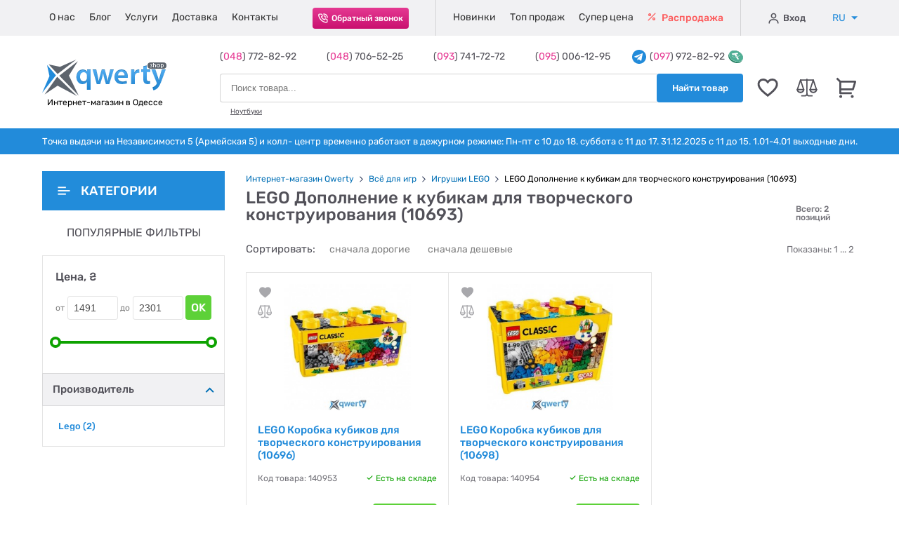

--- FILE ---
content_type: text/html; charset=UTF-8
request_url: https://qwertyshop.ua/lego-dopolnenie-k-kubikam-dlya-tvorcheskogo-konstruirovaniya-10693
body_size: 21638
content:
<!DOCTYPE html>
<html lang="ru" itemscope itemtype="http://schema.org/WebPage">

<head>
	<meta charset="UTF-8">
	<meta name="viewport" content="width=device-width, initial-scale=1.0">
	<title>LEGO Дополнение к кубикам для творческого конструирования (10693) Одесса: купить LEGO Дополнение к кубикам для творческого конструирования (10693) в Одессе со склада, цены в Украине | интернет-магазин Qwertyshop</title>
	<meta name="description" content="Большой выбор и низкие цены на LEGO Дополнение к кубикам для творческого конструирования (10693) в Одессе. Купить LEGO Дополнение к кубикам для творческого конструирования (10693) со склада в интернет-магазине Qwertyshop. (048)772-82-92 (097)972-82-92" />
	<meta name="keywords" content="LEGO Дополнение к кубикам для творческого конструирования (10693), Одесса, Украина, цены, характеристики, интернет-магазин, опт, розница, онлайн-магазин, продажа, со склада, каталог" />
	<meta name="SKYPE_TOOLBAR" content="SKYPE_TOOLBAR_PARSER_COMPATIBLE" />
	<meta name="lestinet-site-verification" content="Ou5b8eAAubAm1ZkGQ7NJ4T62" />
	<meta name='yandex-verification' content='6b3d2314e12adbb5' />
	<meta name="google-site-verification" content="9qbkhw98ymnl8o_SzJRSzs-G48sqMcTUM7HlMBs7cnk" />
	<base href="https://qwertyshop.ua/" />

	
		<link rel="canonical" href="https://qwertyshop.ua/lego-dopolnenie-k-kubikam-dlya-tvorcheskogo-konstruirovaniya-10693">

		
	<!-- reset -->
	<link rel="stylesheet" href="https://qwertyshop.ua/assets/css/reset.css">
	<!-- fancybox -->
	<link rel="stylesheet" href="https://qwertyshop.ua/assets/css/fancybox/jquery.fancybox.min.css" />
	<!-- price-slider -->
	<link rel="stylesheet" href="https://qwertyshop.ua/assets/css/jquery-ui.css">
	<!-- main.css -->
		<link rel="stylesheet" href="https://qwertyshop.ua/assets/css/main.css?margin">
	<!-- favicon -->
	<link href="https://qwertyshop.ua/assets/favicon.ico" rel="shortcut icon">

	<!-- Google Tag Manager -->
<script>(function(w,d,s,l,i){w[l]=w[l]||[];w[l].push({'gtm.start':
new Date().getTime(),event:'gtm.js'});var f=d.getElementsByTagName(s)[0],
j=d.createElement(s),dl=l!='dataLayer'?'&l='+l:'';j.async=true;j.src=
'https://www.googletagmanager.com/gtm.js?id='+i+dl;f.parentNode.insertBefore(j,f);
})(window,document,'script','dataLayer','GTM-T6586S');</script>
<!-- End Google Tag Manager -->
	<script type="text/javascript" src="https://platform-api.sharethis.com/js/sharethis.js#property=659ef86f3504a50019abdc35&product=sticky-share-buttons&source=platform" async="async"></script>
</head>

<body>
	<div class="sharethis-sticky-share-buttons"></div>

	
	<!-- Google Tag Manager (noscript) -->
<noscript><iframe src="https://www.googletagmanager.com/ns.html?id=GTM-T6586S"
height="0" width="0" style="display:none;visibility:hidden"></iframe></noscript>
<!-- End Google Tag Manager (noscript) -->
	<!-- Google tag (gtag.js) -->
<script async src="https://www.googletagmanager.com/gtag/js?id=AW-1005497886"></script>
<script>
  window.dataLayer = window.dataLayer || [];
  function gtag(){dataLayer.push(arguments);}
  gtag('js', new Date());

  gtag('config', 'AW-1005497886');
</script>
<!-- End Google tag (gtag.js) -->
	<span class="up">
		<svg class="icon">
			<use xlink:href="https://qwertyshop.ua/assets/svg/sprite.svg#icon-39-arrow-right"></use>
		</svg>
	</span>

	<!-- header -->
	<header class="header">

	<!-- header-line1-mob -->
	<div class="header-line1-mob">
		<div class="container">

			<!-- main-menu -->
			<div class="burger-wrapper">
				<button type="button" class="burger-btn" data-toggle data-target=".header-line1">
					<span></span>
				</button>
			</div>

			<!-- logo -->
			<div class="logo">
				<a href="https://qwertyshop.ua/">
					<img src="https://qwertyshop.ua/assets/img/header/qwertyshop-logo-mob.png" alt="qwertysjop.ua logo">	
				</a>
				<strong class="strong">Интернет-магазин в Одессе</strong>
			</div>

			<!-- cart -->
			<div class="icon">
								<div class="cart" onclick="openCart()">
					<svg class="icon">
						<use xlink:href="https://qwertyshop.ua/assets/svg/sprite.svg#icon-22-cart"></use>
					</svg>
										<span class="counter header-cart-counter ">0</span>
				</div>
			</div>

		</div>
	</div>

	<!-- header-line1 -->
	<div class="header-line1">
		<div class="container">

			<!-- submenu-logo -->
			<div class="submenu-logo">
				<a href="https://qwertyshop.ua/">
					<img src="https://qwertyshop.ua/assets/img/header/submenu-logo.png" alt="qwertyshop logo">
				</a>
			</div>

			<!-- submenu-language -->
			<div class="submenu-language">
				<ul class="submenu-language-list">
											<li class="submenu-language-list-item submenu-language-list-item-ru" data-setlang="ru">
							<span class="span" data-setlang="ru">RU</span>
						</li>
						<li class="submenu-language-list-item submenu-language-list-item-ua" data-setlang="uk">
							<span class="link">UA</span>
						</li>
									</ul>
			</div>

			<!-- submenu-close -->
			<button class="submenu-close-btn" type="button"></button>

			<!-- submenu-catalog-btn -->
			<div class="submenu-catalog-btn">
				<button class="catalog-btn2">
					<svg class="icon icon-46-catalog-mobile-blue">
						<use xlink:href="https://qwertyshop.ua/assets/svg/sprite.svg#icon-46-catalog-mobile-blue"></use>
					</svg>
					<span class="span">Каталог товаров</span>
					<svg class="icon icon-39-arrow-right">
						<use xlink:href="https://qwertyshop.ua/assets/svg/sprite.svg#icon-39-arrow-right"></use>
					</svg>
				</button>
			</div>

			<!-- nav -->
			<nav class="nav">
				<ul class="menu">
					<li class="menu-item">
						<a href="https://qwertyshop.ua/otzyvy-klientov" class="link">
							О нас						</a>
					</li>
					<li class="menu-item">
						<a href="https://qwertyshop.ua/stati" class="link">
							Блог
						</a>
					</li>
					<li class="menu-item">
						<a href="https://qwertyshop.ua/servisniy-centr" class="link">
							Услуги						</a>
					</li>
					<li class="menu-item">
						<a href="https://qwertyshop.ua/usloviya-oplaty-i-dostavki" class="link">
							Доставка
						</a>
					</li>
					<li class="menu-item">
						<a href="https://qwertyshop.ua/kontaktnaya-informaciya" class="link">
							Контакты						</a>
					</li>
				</ul>
			</nav>

			<!-- callback -->
			<div class="callback">
				<button class="callback-btn"
					data-fancybox
					data-src="#modal-callback"
					data-touch="false">
					<svg class="icon icon-25-callback">
						<use xlink:href="https://qwertyshop.ua/assets/svg/sprite.svg#icon-25-callback"></use>
					</svg>
					<span class="span">Обратный звонок</span>
				</button>
			</div>

			<!-- markers -->
			<div class="markers">
				<ul class="markers-list">
					<li class="markers-list-item">
						<a href="https://qwertyshop.ua/novinki-kataloga" class="link news">
							Новинки
						</a>
					</li>
					<li class="markers-list-item">
						<a href="https://qwertyshop.ua/samye-populyarnye-tovary-dnya" class="link top">
							Топ продаж						</a>
					</li>
					<li class="markers-list-item">
						<a href="https://qwertyshop.ua/akcii" class="link super-price">
							Супер цена						</a>
					</li>
					<li class="markers-list-item">
						<a href="https://qwertyshop.ua/rasprodazha" class="link sale">
							<svg class="icon icon-26-percent">
								<use xlink:href="https://qwertyshop.ua/assets/svg/sprite.svg#icon-26-percent"></use>
							</svg>
							Распродажа						</a>
					</li>
				</ul>
			</div>

			<!-- wishlist-comparelist-mob -->
			<div class="wishlist-comparelist-mob">
				<div class="wishlist icon-wrapper" onclick="window.location='https://qwertyshop.ua/wishlist'">
					<svg class="icon icon-20-wishlist">
						<use xlink:href="https://qwertyshop.ua/assets/svg/sprite.svg#icon-20-wishlist"></use>
					</svg>
					<div class="counter wishlist-counter ">
						0					</div>
				</div>
				<div class="text" onclick="window.location='https://qwertyshop.ua/wishlist'">Избранное</div>
				
				<div class="comparelist icon-wrapper" onclick="window.location='https://qwertyshop.ua/comparelist'">
					<svg class="icon icon-20-wishlist">
						<use xlink:href="https://qwertyshop.ua/assets/svg/sprite.svg#icon-21-comparelist"></use>
					</svg>
					<div class="counter comparelist-counter ">
						0					</div>
				</div>
				<div class="text" onclick="window.location='https://qwertyshop.ua/comparelist'">Сравнение</div>
			</div>

			<!-- cabinet -->
			<div class="cabinet">
				
									
					<button type="button" class="cabinet-list-btn sign-in"
						data-fancybox
						data-src="#modal-login">
						<svg class="icon icon-24-user">
							<use xlink:href="https://qwertyshop.ua/assets/svg/sprite.svg#icon-24-user"></use>
						</svg>
						Вход					</button>

				
				<!-- <span class="stick"></span> -->

				
					<!-- <button class="cabinet-list-btn sign-up"
						data-fancybox
						data-src="#modal-register">
						Регистрация
					</button> -->

				
			</div>

			<div class="text-mob">
				Точка выдачи на Независимости 5 (Армейская 5) и колл- центр временно работают в дежурном режиме: Пн-пт с 10 до 18. суббота с 11 до 17. 
31.12.2025 с 11 до 15. 1.01-4.01 выходные дни.			</div>

			<!-- languages -->
			<div class="language">
				<div class="language-wrap">
					<ul class="language-list">
													<li class="language-list-item">
								<span class="span submenu-language-list-item-ru" data-setlang="ru">
									RU
									<svg class="icon caret-down">
										<use xlink:href="/assets/svg/sprite.svg#icon-44-caret-down"></use>
									</svg>
								</span>
							</li>
							<li class="language-list-item">
								<span class="link submenu-language-list-item-ua" data-setlang="uk">
									UA
								</span>
							</li>
											</ul>
				</div>
			</div>

		</div>
	</div>

	<!-- header-line2 -->
	<div class="header-line2">
		<div class="container">

			<!-- logo -->
			<div class="logo-wrap" itemprop="publisher" itemscope itemtype="https://schema.org/Organization">
				<div class="logo" itemprop="logo" itemscope itemtype="https://schema.org/ImageObject">
					<a href="https://qwertyshop.ua/" class="logo-link">
						<img src="https://qwertyshop.ua/assets/img/header/qwertyshop-logo.png" alt="qwertyshop.ua logo">
					</a>
					<strong class="strong">Интернет-магазин в Одессе</strong>
					<meta itemprop="width" content="178" />
					<meta itemprop="height" content="54" />
				</div>
				<meta itemprop="name" content="🛒 Интернет-магазин электроники Qwertyshop.ua" />
				<meta itemprop="telephone" content="+38 (048) 772-82-92" />
				<meta itemprop="telephone" content="+38 (048) 706-52-25" />
				<meta itemprop="telephone" content="+38 (093) 741-72-72" />
				<meta itemprop="telephone" content="+38 (095) 006-12-95" />
				<meta itemprop="address" content="Украина, Одесса ул. Армейская 5" />
				<meta itemprop="url" content="https://qwertyshop.ua/" />
				<link itemprop="logo" href="https://qwertyshop.ua/assets/img/header/qwertyshop-logo.png">
			</div>

			<!-- phones-search -->
			<div class="phones-search">

				<!-- phones -->
				<div class="phones">
					<div class="phones-wrapper">
						<div class="phones-wrapper2">
							<div class="phones-item">
								(<span>048</span>)  772-82-92								<svg class="icon">
									<use xlink:href="https://qwertyshop.ua/assets/svg/sprite.svg#icon-44-caret-down"></use>
								</svg>
							</div>
							<div class="phones-item">
								<!-- (<span>048</span>) 706-52-25 -->
								(<span>048</span>)  706-52-25							</div>
							<div class="phones-item">
								<!-- (<span>095</span>) 006-12-95 -->
								(<span>093</span>)  741-72-72							</div>
							<div class="phones-item">
								<!-- (<span>097</span>) 972-82-92 -->
								(<span>095</span>)  006-12-95							</div>
						</div>
					</div>
					<div class="phones-item telegram">
						<a href="https://t.me/QwertyShop_Online" target="_blank">
							<svg class="icon icon-23-telegram">
								<use xlink:href="https://qwertyshop.ua/assets/svg/sprite.svg#icon-23-telegram"></use>
							</svg>
							<div>
								(<span>097</span>)  972-82-92							</div>
							<svg class="icon icon-23-usdt-token">
								<use xlink:href="https://qwertyshop.ua/assets/svg/sprite.svg#icon-23-usdt-token"></use>
							</svg>
						</a>
					</div>
				</div>

				<!-- search -->
				<form action="https://qwertyshop.ua/search" name = "searchform" class="search-form" method="post" accept-charset="utf-8">
<input type="hidden" name="csrf_test_name" value="beacdbb5c8bce5eb215cb0bbb3b2519c" />                                                                                                                          
				<div class="search">

					<input id="search-input"
						type="text"
						class="search-input"
						placeholder="Поиск товара..."
						name="search"
						autocomplete="off"
						required>

					<button type="submit" class="search-btn">
						<svg class="icon">
							<use xlink:href="assets/svg/sprite.svg#icon-37-search-btn"></use>
						</svg>
						<span class="span">Найти товар</span>
					</button>

					

					<div id="search_result">
						<div class="user-query">
							<div class="searchword">
								Вы искали: "<strong>3453454435</strong>"
							</div>
							<div class="close">
								<i class="fas fa-times"></i>
							</div>
						</div>
						<div class="search-result">

						</div>
					</div>

				</div>
				</form>
				<!-- fast-link -->
				<div class="fast-link">
					<a href="https://qwertyshop.ua/noutbuki" class="fast-link-item">
						Ноутбуки 					</a>
				</div>
			</div>

			<!-- wishlist -->
			<div class="icon-wrpapper">
				<div class="wishlist" onclick="window.location='https://qwertyshop.ua/wishlist'">
					<svg class="icon icon-20-wishlist">
						<use xlink:href="assets/svg/sprite.svg#icon-20-wishlist"></use>
					</svg>
					<span class="counter wishlist-counter ">
						0					</span>
				</div>
			</div>

			<!-- comparelist -->
			<div class="icon-wrpapper"  onclick="window.location='https://qwertyshop.ua/comparelist'">
				<div class="comparelist">
					<svg class="icon icon-21-comparelist">
						<use xlink:href="assets/svg/sprite.svg#icon-21-comparelist"></use>
					</svg>
					<span class="counter comparelist-counter ">
						0					</span>
				</div>
			</div>

			<!-- cart -->
			<div class="icon-wrpapper">
				<div class="cart" onclick="openCart()">
					<svg class="icon icon-22-cart">
						<use xlink:href="https://qwertyshop.ua/assets/svg/sprite.svg#icon-22-cart"></use>
					</svg>
										<span class="counter header-cart-counter ">0</span>

				</div>
			</div>

		</div>
	</div>

	<!-- header-line3 -->
	<div class="header-line3">
		<div class="container">
			Точка выдачи на Независимости 5 (Армейская 5) и колл- центр временно работают в дежурном режиме: Пн-пт с 10 до 18. суббота с 11 до 17. 
31.12.2025 с 11 до 15. 1.01-4.01 выходные дни.		</div>
	</div>

</header>
	<!-- main -->
	<main class="main">

		<!-- product-listing -->
<div class="container product-listing">

	<div class="aside-wrap">

		<!-- catalog -->
		<div class="catalog ">
	<button class="catalog-btn">
		<svg class="icon icon-27-categories">
			<use xlink:href="https://qwertyshop.ua/assets/svg/sprite.svg#icon-27-categories"></use>
		</svg>
		<svg class="icon icon-38-arrow-left">
			<use xlink:href="https://qwertyshop.ua/assets/svg/sprite.svg#icon-38-arrow-left"></use>
		</svg>
		Категории	</button>
	<ul class="catalog-menu">

				
			
			<li class="catalog-menu-item is-parent">

				<a href="https://qwertyshop.ua/portativnaya-tehnika" class="link">
					<span class="span">
						Портативная техника					</span>
					<svg class="icon arrow"><use xlink:href="https://qwertyshop.ua/assets/svg/sprite.svg#icon-49-catalog-shevron-right"></use></svg>				</a>

				
					<ul class="submenu">
				
																					
								<li class="submenu-item ">

									<a href="https://qwertyshop.ua/noutbuki" class="link">
										<span class="span">
											Ноутбуки										</span>
																			</a>

									
								</li>
																												
								<li class="submenu-item ">

									<a href="https://qwertyshop.ua/vneshnie-akkumulyatory-power-bank" class="link">
										<span class="span">
											Универсальные мобильные батареи (повербанки)										</span>
																			</a>

									
								</li>
																												
								<li class="submenu-item ">

									<a href="https://qwertyshop.ua/planshetnye-kompyutery" class="link">
										<span class="span">
											Планшетные компьютеры										</span>
																			</a>

									
								</li>
																												
								<li class="submenu-item is-parent">

									<a href="https://qwertyshop.ua/elementy-pitaniya" class="link">
										<span class="span">
											Автономное питание										</span>
										<svg class="icon arrow"><use xlink:href="https://qwertyshop.ua/assets/svg/sprite.svg#icon-49-catalog-shevron-right"></use></svg>									</a>

									
										<ul class="submenu">

																																				
													<li class="submenu-item ">

														<a href="https://qwertyshop.ua/power-station" class="link">
															<span class="span">
																Зарядные станции															</span>
																													</a>

														
													</li>
																																																
													<li class="submenu-item ">

														<a href="https://qwertyshop.ua/power-kits" class="link">
															<span class="span">
																Комплекты питания															</span>
																													</a>

														
													</li>
																																																
													<li class="submenu-item ">

														<a href="https://qwertyshop.ua/generatory" class="link">
															<span class="span">
																Генераторы															</span>
																													</a>

														
													</li>
																																																
													<li class="submenu-item ">

														<a href="https://qwertyshop.ua/solar-panels" class="link">
															<span class="span">
																Солнечные панели															</span>
																													</a>

														
													</li>
																																																
													<li class="submenu-item ">

														<a href="https://qwertyshop.ua/pps-accessories" class="link">
															<span class="span">
																Аксессуары для зарядных станций															</span>
																													</a>

														
													</li>
																																																
													<li class="submenu-item ">

														<a href="https://qwertyshop.ua/invertor" class="link">
															<span class="span">
																Инверторы															</span>
																													</a>

														
													</li>
																																																
													<li class="submenu-item ">

														<a href="https://qwertyshop.ua/akumulyator-dlya-invertor" class="link">
															<span class="span">
																Аккумуляторы															</span>
																													</a>

														
													</li>
																																																
													<li class="submenu-item ">

														<a href="https://qwertyshop.ua/batareyki" class="link">
															<span class="span">
																Батарейки															</span>
																													</a>

														
													</li>
																																																
													<li class="submenu-item ">

														<a href="https://qwertyshop.ua/akkumulyatory" class="link">
															<span class="span">
																Аккумуляторные батарейки															</span>
																													</a>

														
													</li>
																																																
													<li class="submenu-item ">

														<a href="https://qwertyshop.ua/zaryadnye-ustroystva-dlya-akkumulyatorov" class="link">
															<span class="span">
																Зарядные устройства для аккумуляторов															</span>
																													</a>

														
													</li>
																							
										</ul>

									
								</li>
																												
								<li class="submenu-item is-parent">

									<a href="https://qwertyshop.ua/cables" class="link">
										<span class="span">
											Кабели										</span>
										<svg class="icon arrow"><use xlink:href="https://qwertyshop.ua/assets/svg/sprite.svg#icon-49-catalog-shevron-right"></use></svg>									</a>

									
										<ul class="submenu">

																																				
													<li class="submenu-item ">

														<a href="https://qwertyshop.ua/kabeli-sinhronizacii-dlya-smartfonov" class="link">
															<span class="span">
																Дата кабели															</span>
																													</a>

														
													</li>
																																																
													<li class="submenu-item ">

														<a href="https://qwertyshop.ua/v-cables" class="link">
															<span class="span">
																Видео кабели															</span>
																													</a>

														
													</li>
																																																
													<li class="submenu-item ">

														<a href="https://qwertyshop.ua/a-cables" class="link">
															<span class="span">
																Аудио кабели															</span>
																													</a>

														
													</li>
																																																
													<li class="submenu-item ">

														<a href="https://qwertyshop.ua/patch-cord" class="link">
															<span class="span">
																Патч-корды (интернет кабели)															</span>
																													</a>

														
													</li>
																																																
													<li class="submenu-item ">

														<a href="https://qwertyshop.ua/cables-p" class="link">
															<span class="span">
																Кабели питания															</span>
																													</a>

														
													</li>
																							
										</ul>

									
								</li>
																												
								<li class="submenu-item is-parent">

									<a href="https://qwertyshop.ua/kabeli-i-adaptery" class="link">
										<span class="span">
											USB хабы / USB док станции										</span>
										<svg class="icon arrow"><use xlink:href="https://qwertyshop.ua/assets/svg/sprite.svg#icon-49-catalog-shevron-right"></use></svg>									</a>

									
										<ul class="submenu">

																																				
													<li class="submenu-item ">

														<a href="https://qwertyshop.ua/adapters" class="link">
															<span class="span">
																Адаптеры / Переходники															</span>
																													</a>

														
													</li>
																																																
													<li class="submenu-item ">

														<a href="https://qwertyshop.ua/dok-stancii-dlya-noutbukov" class="link">
															<span class="span">
																USB Хабы / Док-станции / Концентраторы															</span>
																													</a>

														
													</li>
																																																
													<li class="submenu-item ">

														<a href="https://qwertyshop.ua/karmany-i-aksessuary-dlya-diskov-i-nakopiteley" class="link">
															<span class="span">
																Карманы и аксессуары для HDD и SSD															</span>
																													</a>

														
													</li>
																																																
													<li class="submenu-item ">

														<a href="https://qwertyshop.ua/hdd-ssd-docking-station" class="link">
															<span class="span">
																Док станции для HDD и SSD															</span>
																													</a>

														
													</li>
																																																
													<li class="submenu-item ">

														<a href="https://qwertyshop.ua/optibay-adapters" class="link">
															<span class="span">
																Optibay адаптеры															</span>
																													</a>

														
													</li>
																																																
													<li class="submenu-item ">

														<a href="https://qwertyshop.ua/card-readers" class="link">
															<span class="span">
																Картридеры															</span>
																													</a>

														
													</li>
																							
										</ul>

									
								</li>
																												
								<li class="submenu-item ">

									<a href="https://qwertyshop.ua/usb-flesh-nakopiteli" class="link">
										<span class="span">
											Внешние накопители										</span>
																			</a>

									
								</li>
																												
								<li class="submenu-item ">

									<a href="https://qwertyshop.ua/karty-pamyati" class="link">
										<span class="span">
											Карты памяти										</span>
																			</a>

									
								</li>
																																									
								<li class="submenu-item ">

									<a href="https://qwertyshop.ua/sumki-i-ryukzaki-dlya-noutbukov" class="link">
										<span class="span">
											Сумки, Рюкзаки, Чемоданы										</span>
																			</a>

									
								</li>
																																									
								<li class="submenu-item ">

									<a href="https://qwertyshop.ua/podstavki-pod-noutbuki" class="link">
										<span class="span">
											Подставки под ноутбуки										</span>
																			</a>

									
								</li>
																												
								<li class="submenu-item ">

									<a href="https://qwertyshop.ua/elektronnye-knigi" class="link">
										<span class="span">
											Электронные книги										</span>
																			</a>

									
								</li>
																												
								<li class="submenu-item ">

									<a href="https://qwertyshop.ua/cleaning" class="link">
										<span class="span">
											Средства для чистки										</span>
																			</a>

									
								</li>
																												
								<li class="submenu-item is-parent">

									<a href="https://qwertyshop.ua/zapchasti-i-komplektuyushchie-dlya-noutbukov" class="link">
										<span class="span">
											Запчасти и комплектующие для ноутбуков										</span>
										<svg class="icon arrow"><use xlink:href="https://qwertyshop.ua/assets/svg/sprite.svg#icon-49-catalog-shevron-right"></use></svg>									</a>

									
										<ul class="submenu">

																																				
													<li class="submenu-item ">

														<a href="https://qwertyshop.ua/zaryadnye-ustroystva-dlya-noutbukov" class="link">
															<span class="span">
																Зарядные устройства для ноутбуков															</span>
																													</a>

														
													</li>
																																																
													<li class="submenu-item ">

														<a href="https://qwertyshop.ua/klaviatury-dlya-noutbukov" class="link">
															<span class="span">
																Клавиатуры для ноутбуков															</span>
																													</a>

														
													</li>
																																																
													<li class="submenu-item ">

														<a href="https://qwertyshop.ua/akkumulyatornye-batarei-dlya-noutbukov" class="link">
															<span class="span">
																Аккумуляторные батареи для ноутбуков															</span>
																													</a>

														
													</li>
																																																
													<li class="submenu-item ">

														<a href="https://qwertyshop.ua/matricy-i-displei-dlya-noutbukov" class="link">
															<span class="span">
																Матрицы и дисплеи для ноутбуков															</span>
																													</a>

														
													</li>
																																																																							
													<li class="submenu-item ">

														<a href="https://qwertyshop.ua/sistemy-ohlazhdeniya-i-ventilyatory-dlya-noutbukov" class="link">
															<span class="span">
																Системы охлаждения и вентиляторы для ноутбуков															</span>
																													</a>

														
													</li>
																																																																																																																																										
										</ul>

									
								</li>
																												
								<li class="submenu-item ">

									<a href="https://qwertyshop.ua/aksessuary-dlya-elektronnyh-knig" class="link">
										<span class="span">
											Аксессуары для электронных книг										</span>
																			</a>

									
								</li>
													
					</ul>

				
			</li>
		
				
			
			<li class="catalog-menu-item is-parent">

				<a href="https://qwertyshop.ua/orgtehnika" class="link">
					<span class="span">
						Оргтехника					</span>
					<svg class="icon arrow"><use xlink:href="https://qwertyshop.ua/assets/svg/sprite.svg#icon-49-catalog-shevron-right"></use></svg>				</a>

				
					<ul class="submenu">
				
																					
								<li class="submenu-item ">

									<a href="https://qwertyshop.ua/personalnye-kompyutery" class="link">
										<span class="span">
											Персональные компьютеры										</span>
																			</a>

									
								</li>
																												
								<li class="submenu-item ">

									<a href="https://qwertyshop.ua/nettopy-i-monobloki" class="link">
										<span class="span">
											Неттопы и моноблоки										</span>
																			</a>

									
								</li>
																												
								<li class="submenu-item ">

									<a href="https://qwertyshop.ua/monitory" class="link">
										<span class="span">
											Мониторы										</span>
																			</a>

									
								</li>
																																									
								<li class="submenu-item ">

									<a href="https://qwertyshop.ua/programmnoe-obespechenie-dlya-kompyuterov" class="link">
										<span class="span">
											Программное обеспечение для компьютеров										</span>
																			</a>

									
								</li>
																												
								<li class="submenu-item is-parent">

									<a href="https://qwertyshop.ua/setevoe-oborudovanie" class="link">
										<span class="span">
											Сетевое оборудование										</span>
										<svg class="icon arrow"><use xlink:href="https://qwertyshop.ua/assets/svg/sprite.svg#icon-49-catalog-shevron-right"></use></svg>									</a>

									
										<ul class="submenu">

																																				
													<li class="submenu-item ">

														<a href="https://qwertyshop.ua/marshrutizatory-i-routery" class="link">
															<span class="span">
																Маршрутизаторы и роутеры															</span>
																													</a>

														
													</li>
																																																
													<li class="submenu-item ">

														<a href="https://qwertyshop.ua/tochki-dostupa" class="link">
															<span class="span">
																Точки доступа															</span>
																													</a>

														
													</li>
																																																
													<li class="submenu-item ">

														<a href="https://qwertyshop.ua/setevye-adaptery" class="link">
															<span class="span">
																Сетевые адаптеры															</span>
																													</a>

														
													</li>
																																																
													<li class="submenu-item ">

														<a href="https://qwertyshop.ua/kommutatory-i-svichi" class="link">
															<span class="span">
																Коммутаторы и свичи															</span>
																													</a>

														
													</li>
																																																
													<li class="submenu-item ">

														<a href="https://qwertyshop.ua/setevye-hranilishcha-nas" class="link">
															<span class="span">
																Сетевые хранилища (NAS)															</span>
																													</a>

														
													</li>
																																																																							
													<li class="submenu-item ">

														<a href="https://qwertyshop.ua/retranslyatory" class="link">
															<span class="span">
																Ретрансляторы															</span>
																													</a>

														
													</li>
																																																
													<li class="submenu-item ">

														<a href="https://qwertyshop.ua/poe-adaptery" class="link">
															<span class="span">
																PoE-адаптеры															</span>
																													</a>

														
													</li>
																																																
													<li class="submenu-item ">

														<a href="https://qwertyshop.ua/antenny-i-kabeli-dlya-setevogo-oborudovaniya" class="link">
															<span class="span">
																Антенны и кабели для сетевого оборудования															</span>
																													</a>

														
													</li>
																																																
													<li class="submenu-item ">

														<a href="https://qwertyshop.ua/powerline-adaptery" class="link">
															<span class="span">
																Powerline-адаптеры															</span>
																													</a>

														
													</li>
																																																																					
										</ul>

									
								</li>
																												
								<li class="submenu-item ">

									<a href="https://qwertyshop.ua/akkumulyatornye-batarei-dlya-istochnikov-bespereboynogo-pitaniya" class="link">
										<span class="span">
											Аккумуляторные батареи для источников бесперебойного питания										</span>
																			</a>

									
								</li>
																												
								<li class="submenu-item ">

									<a href="https://qwertyshop.ua/istochniki-bespereboynogo-pitaniya" class="link">
										<span class="span">
											Источники бесперебойного питания										</span>
																			</a>

									
								</li>
																												
								<li class="submenu-item ">

									<a href="https://qwertyshop.ua/stabilizatory-napryazheniya" class="link">
										<span class="span">
											Стабилизаторы напряжения										</span>
																			</a>

									
								</li>
																												
								<li class="submenu-item ">

									<a href="https://qwertyshop.ua/setevye-filtry" class="link">
										<span class="span">
											Сетевые фильтры										</span>
																			</a>

									
								</li>
																												
								<li class="submenu-item ">

									<a href="https://qwertyshop.ua/graficheskie-planshety" class="link">
										<span class="span">
											Графические планшеты										</span>
																			</a>

									
								</li>
																												
								<li class="submenu-item ">

									<a href="https://qwertyshop.ua/aksessuary-dlya-personalnyh-kompyuterov" class="link">
										<span class="span">
											Аксессуары для персональных компьютеров										</span>
																			</a>

									
								</li>
																												
								<li class="submenu-item ">

									<a href="https://qwertyshop.ua/mnogofunkcionalnye-ustroystva-i-printery" class="link">
										<span class="span">
											Многофункциональные устройства и принтеры										</span>
																			</a>

									
								</li>
																												
								<li class="submenu-item ">

									<a href="https://qwertyshop.ua/skanery" class="link">
										<span class="span">
											Сканеры										</span>
																			</a>

									
								</li>
																												
								<li class="submenu-item is-parent">

									<a href="https://qwertyshop.ua/3d-devices-and-accessories" class="link">
										<span class="span">
											3D устройства и аксессуары										</span>
										<svg class="icon arrow"><use xlink:href="https://qwertyshop.ua/assets/svg/sprite.svg#icon-49-catalog-shevron-right"></use></svg>									</a>

									
										<ul class="submenu">

																																				
													<li class="submenu-item ">

														<a href="https://qwertyshop.ua/3d-printers" class="link">
															<span class="span">
																3D принтеры															</span>
																													</a>

														
													</li>
																							
										</ul>

									
								</li>
																																									
								<li class="submenu-item ">

									<a href="https://qwertyshop.ua/unichtozhiteli-dokumentov" class="link">
										<span class="span">
											Уничтожители документов										</span>
																			</a>

									
								</li>
																												
								<li class="submenu-item ">

									<a href="https://qwertyshop.ua/veb-kamery" class="link">
										<span class="span">
											Веб-камеры										</span>
																			</a>

									
								</li>
																																									
								<li class="submenu-item is-parent">

									<a href="https://qwertyshop.ua/aksessuary-dlya-printerov" class="link">
										<span class="span">
											Расходные материалы для принтеров										</span>
										<svg class="icon arrow"><use xlink:href="https://qwertyshop.ua/assets/svg/sprite.svg#icon-49-catalog-shevron-right"></use></svg>									</a>

									
										<ul class="submenu">

																																				
													<li class="submenu-item ">

														<a href="https://qwertyshop.ua/originalnye-kartridzhi" class="link">
															<span class="span">
																Оригинальные картриджи															</span>
																													</a>

														
													</li>
																																																																																														
													<li class="submenu-item ">

														<a href="https://qwertyshop.ua/chistyashchie-sredstva-dlya-printerov" class="link">
															<span class="span">
																Чистящие средства для принтеров															</span>
																													</a>

														
													</li>
																																																																							
													<li class="submenu-item ">

														<a href="https://qwertyshop.ua/tonery-i-barabany-dlya-printerov" class="link">
															<span class="span">
																Тонеры и барабаны для принтеров															</span>
																													</a>

														
													</li>
																							
										</ul>

									
								</li>
																																																																	
					</ul>

				
			</li>
		
				
			
			<li class="catalog-menu-item is-parent">

				<a href="https://qwertyshop.ua/produkciya-apple" class="link">
					<span class="span">
						Продукция Apple					</span>
					<svg class="icon arrow"><use xlink:href="https://qwertyshop.ua/assets/svg/sprite.svg#icon-49-catalog-shevron-right"></use></svg>				</a>

				
					<ul class="submenu">
				
																					
								<li class="submenu-item is-parent">

									<a href="https://qwertyshop.ua/noutbuki-apple-macbook" class="link">
										<span class="span">
											Ноутбуки Apple MacBook										</span>
										<svg class="icon arrow"><use xlink:href="https://qwertyshop.ua/assets/svg/sprite.svg#icon-49-catalog-shevron-right"></use></svg>									</a>

									
										<ul class="submenu">

																																				
													<li class="submenu-item ">

														<a href="https://qwertyshop.ua/noutbuki-apple-macbook-pro" class="link">
															<span class="span">
																Ноутбуки Apple MacBook Pro															</span>
																													</a>

														
													</li>
																																																
													<li class="submenu-item ">

														<a href="https://qwertyshop.ua/noutbuki-apple-macbook-air" class="link">
															<span class="span">
																Ноутбуки Apple MacBook Air															</span>
																													</a>

														
													</li>
																							
										</ul>

									
								</li>
																												
								<li class="submenu-item is-parent">

									<a href="https://qwertyshop.ua/planshety-apple-ipad" class="link">
										<span class="span">
											Планшеты Apple iPad										</span>
										<svg class="icon arrow"><use xlink:href="https://qwertyshop.ua/assets/svg/sprite.svg#icon-49-catalog-shevron-right"></use></svg>									</a>

									
										<ul class="submenu">

																																				
													<li class="submenu-item ">

														<a href="https://qwertyshop.ua/apple-ipad-air-13-2024" class="link">
															<span class="span">
																Apple iPad Air 13 2024															</span>
																													</a>

														
													</li>
																																																
													<li class="submenu-item ">

														<a href="https://qwertyshop.ua/apple-ipad-air-11-2024" class="link">
															<span class="span">
																Apple iPad Air 11 2024															</span>
																													</a>

														
													</li>
																																																
													<li class="submenu-item ">

														<a href="https://qwertyshop.ua/ipad-mini-7" class="link">
															<span class="span">
																Apple iPad Mini 7															</span>
																													</a>

														
													</li>
																																																
													<li class="submenu-item ">

														<a href="https://qwertyshop.ua/apple-ipad-air-13-2025" class="link">
															<span class="span">
																Apple iPad Air 13 2025															</span>
																													</a>

														
													</li>
																																																
													<li class="submenu-item ">

														<a href="https://qwertyshop.ua/apple-ipad-air-11-2025" class="link">
															<span class="span">
																Apple iPad Air 11 2025															</span>
																													</a>

														
													</li>
																																																
													<li class="submenu-item ">

														<a href="https://qwertyshop.ua/apple-ipad-11-2025" class="link">
															<span class="span">
																Apple iPad  11" 2025															</span>
																													</a>

														
													</li>
																																																
													<li class="submenu-item ">

														<a href="https://qwertyshop.ua/apple-ipad-pro-11-2025" class="link">
															<span class="span">
																Apple iPad Pro 11 2025															</span>
																													</a>

														
													</li>
																																																
													<li class="submenu-item ">

														<a href="https://qwertyshop.ua/apple-ipad-pro-13-2025" class="link">
															<span class="span">
																Apple iPad Pro 13 2025															</span>
																													</a>

														
													</li>
																																																
													<li class="submenu-item ">

														<a href="https://qwertyshop.ua/apple-ipad-pro-11-2024" class="link">
															<span class="span">
																Apple iPad Pro 11 2024															</span>
																													</a>

														
													</li>
																																																
													<li class="submenu-item ">

														<a href="https://qwertyshop.ua/apple-ipad-pro-13-2024" class="link">
															<span class="span">
																Apple iPad Pro 13 2024															</span>
																													</a>

														
													</li>
																																																
													<li class="submenu-item ">

														<a href="https://qwertyshop.ua/apple-ipad-10-9-2022" class="link">
															<span class="span">
																iPad 10.9 (10th generation) 2022															</span>
																													</a>

														
													</li>
																																																
													<li class="submenu-item ">

														<a href="https://qwertyshop.ua/apple-ipad-air-10-9-2022" class="link">
															<span class="span">
																iPad Air 10.9 (5th generation) 2022															</span>
																													</a>

														
													</li>
																																																
													<li class="submenu-item ">

														<a href="https://qwertyshop.ua/apple-ipad-pro-11-2022" class="link">
															<span class="span">
																iPad Pro 11 (4th generation) 2022															</span>
																													</a>

														
													</li>
																																																
													<li class="submenu-item ">

														<a href="https://qwertyshop.ua/apple-ipad-pro-12-9-2022" class="link">
															<span class="span">
																iPad Pro 12.9 (6th generation) 2022															</span>
																													</a>

														
													</li>
																																																
													<li class="submenu-item ">

														<a href="https://qwertyshop.ua/apple-ipad-9-10-2-2021" class="link">
															<span class="span">
																iPad 10.2 (9th generation) 2021															</span>
																													</a>

														
													</li>
																																																
													<li class="submenu-item ">

														<a href="https://qwertyshop.ua/apple-ipad-mini-8-3-2021" class="link">
															<span class="span">
																iPad mini 8.3 (6th generation) 2021															</span>
																													</a>

														
													</li>
																																																
													<li class="submenu-item ">

														<a href="https://qwertyshop.ua/apple-ipad-pro-11-2021" class="link">
															<span class="span">
																iPad Pro 11 (3rd generation) 2021															</span>
																													</a>

														
													</li>
																																																
													<li class="submenu-item ">

														<a href="https://qwertyshop.ua/apple-ipad-pro-12-9-2021" class="link">
															<span class="span">
																iPad Pro 12.9 (5th generation) 2021															</span>
																													</a>

														
													</li>
																																																																																																																																																																																																																																																																																																																																																																																																																																																																																																																																																	
										</ul>

									
								</li>
																												
								<li class="submenu-item ">

									<a href="https://qwertyshop.ua/monobloki-apple-imac" class="link">
										<span class="span">
											Моноблоки Apple iMac										</span>
																			</a>

									
								</li>
																												
								<li class="submenu-item is-parent">

									<a href="https://qwertyshop.ua/smartfony-apple-iphone" class="link">
										<span class="span">
											Смартфоны Apple iPhone										</span>
										<svg class="icon arrow"><use xlink:href="https://qwertyshop.ua/assets/svg/sprite.svg#icon-49-catalog-shevron-right"></use></svg>									</a>

									
										<ul class="submenu">

																																				
													<li class="submenu-item ">

														<a href="https://qwertyshop.ua/apple-iphone-16" class="link">
															<span class="span">
																Apple iPhone 16															</span>
																													</a>

														
													</li>
																																																
													<li class="submenu-item ">

														<a href="https://qwertyshop.ua/apple-iphone-16-plus" class="link">
															<span class="span">
																Apple iPhone 16 Plus															</span>
																													</a>

														
													</li>
																																																
													<li class="submenu-item ">

														<a href="https://qwertyshop.ua/apple-iphone-16-pro" class="link">
															<span class="span">
																Apple iPhone 16 Pro															</span>
																													</a>

														
													</li>
																																																
													<li class="submenu-item ">

														<a href="https://qwertyshop.ua/apple-iphone-16-pro-max" class="link">
															<span class="span">
																Apple iPhone 16 Pro Max															</span>
																													</a>

														
													</li>
																																																
													<li class="submenu-item ">

														<a href="https://qwertyshop.ua/apple-iphone-16e" class="link">
															<span class="span">
																APPLE iPhone 16e															</span>
																													</a>

														
													</li>
																																																
													<li class="submenu-item ">

														<a href="https://qwertyshop.ua/apple-iphone-17" class="link">
															<span class="span">
																Apple iPhone 17															</span>
																													</a>

														
													</li>
																																																
													<li class="submenu-item ">

														<a href="https://qwertyshop.ua/apple-iphone-air" class="link">
															<span class="span">
																Apple iPhone Air															</span>
																													</a>

														
													</li>
																																																
													<li class="submenu-item ">

														<a href="https://qwertyshop.ua/apple-iphone-17-pro" class="link">
															<span class="span">
																Apple iPhone 17 Pro															</span>
																													</a>

														
													</li>
																																																
													<li class="submenu-item ">

														<a href="https://qwertyshop.ua/apple-iphone-17-pro-max" class="link">
															<span class="span">
																Apple iPhone 17 Pro Max															</span>
																													</a>

														
													</li>
																																																
													<li class="submenu-item ">

														<a href="https://qwertyshop.ua/apple-iphone-15-pro-max" class="link">
															<span class="span">
																Apple iPhone 15 Pro Max															</span>
																													</a>

														
													</li>
																																																
													<li class="submenu-item ">

														<a href="https://qwertyshop.ua/apple-iphone-15-pro-128gb" class="link">
															<span class="span">
																Apple iPhone 15 Pro															</span>
																													</a>

														
													</li>
																																																
													<li class="submenu-item ">

														<a href="https://qwertyshop.ua/apple-iphone-15-plus" class="link">
															<span class="span">
																Apple iPhone 15 Plus															</span>
																													</a>

														
													</li>
																																																
													<li class="submenu-item ">

														<a href="https://qwertyshop.ua/apple-iphone-15" class="link">
															<span class="span">
																Apple iPhone 15															</span>
																													</a>

														
													</li>
																																																
													<li class="submenu-item ">

														<a href="https://qwertyshop.ua/apple-iphone-14" class="link">
															<span class="span">
																Apple iPhone 14															</span>
																													</a>

														
													</li>
																																																
													<li class="submenu-item ">

														<a href="https://qwertyshop.ua/apple-iphone-14-plus" class="link">
															<span class="span">
																Apple iPhone 14 Plus															</span>
																													</a>

														
													</li>
																																																
													<li class="submenu-item ">

														<a href="https://qwertyshop.ua/apple-iphone-14-pro" class="link">
															<span class="span">
																Apple iPhone 14 Pro															</span>
																													</a>

														
													</li>
																																																
													<li class="submenu-item ">

														<a href="https://qwertyshop.ua/apple-iphone-14-pro-max" class="link">
															<span class="span">
																Apple iPhone 14 Pro Max															</span>
																													</a>

														
													</li>
																																																
													<li class="submenu-item ">

														<a href="https://qwertyshop.ua/apple-iphone-13-mini" class="link">
															<span class="span">
																Apple iPhone 13 mini															</span>
																													</a>

														
													</li>
																																																
													<li class="submenu-item ">

														<a href="https://qwertyshop.ua/apple-iphone-13" class="link">
															<span class="span">
																Apple iPhone 13															</span>
																													</a>

														
													</li>
																																																
													<li class="submenu-item ">

														<a href="https://qwertyshop.ua/apple-iphone-13-pro" class="link">
															<span class="span">
																Apple iPhone 13 Pro															</span>
																													</a>

														
													</li>
																																																
													<li class="submenu-item ">

														<a href="https://qwertyshop.ua/apple-iphone-13-pro-max" class="link">
															<span class="span">
																Apple iPhone 13 Pro Max															</span>
																													</a>

														
													</li>
																																																
													<li class="submenu-item ">

														<a href="https://qwertyshop.ua/apple-iphone-se-2022" class="link">
															<span class="span">
																Apple iPhone SE 2022															</span>
																													</a>

														
													</li>
																																																																							
													<li class="submenu-item ">

														<a href="https://qwertyshop.ua/apple-iphone-12-mini" class="link">
															<span class="span">
																Apple iPhone 12 mini															</span>
																													</a>

														
													</li>
																																																
													<li class="submenu-item ">

														<a href="https://qwertyshop.ua/apple-iphone-12" class="link">
															<span class="span">
																Apple iPhone 12															</span>
																													</a>

														
													</li>
																																																																																														
													<li class="submenu-item ">

														<a href="https://qwertyshop.ua/apple-iphone-11" class="link">
															<span class="span">
																Apple iPhone 11															</span>
																													</a>

														
													</li>
																																																
													<li class="submenu-item ">

														<a href="https://qwertyshop.ua/apple-iphone-11-pro" class="link">
															<span class="span">
																Apple iPhone 11 Pro															</span>
																													</a>

														
													</li>
																																																
													<li class="submenu-item ">

														<a href="https://qwertyshop.ua/apple-iphone-11-pro-max" class="link">
															<span class="span">
																Apple iPhone 11 Pro Max															</span>
																													</a>

														
													</li>
																																																																																																																																																																																																																																																																																																																																																																																																																																																					
										</ul>

									
								</li>
																												
								<li class="submenu-item ">

									<a href="https://qwertyshop.ua/monitory-apple-studio-display" class="link">
										<span class="span">
											Мониторы Apple Studio Display										</span>
																			</a>

									
								</li>
																												
								<li class="submenu-item ">

									<a href="https://qwertyshop.ua/garnitury-dlya-iphone" class="link">
										<span class="span">
											Наушники Apple AirPods										</span>
																			</a>

									
								</li>
																												
								<li class="submenu-item ">

									<a href="https://qwertyshop.ua/chasy-apple-iwatch" class="link">
										<span class="span">
											Часы Apple Watch										</span>
																			</a>

									
								</li>
																												
								<li class="submenu-item is-parent">

									<a href="https://qwertyshop.ua/apple-cases" class="link">
										<span class="span">
											Чехлы Apple										</span>
										<svg class="icon arrow"><use xlink:href="https://qwertyshop.ua/assets/svg/sprite.svg#icon-49-catalog-shevron-right"></use></svg>									</a>

									
										<ul class="submenu">

																																				
													<li class="submenu-item ">

														<a href="https://qwertyshop.ua/apple-watch-bands" class="link">
															<span class="span">
																Ремешки и чехлы для Apple Watch															</span>
																													</a>

														
													</li>
																																																
													<li class="submenu-item ">

														<a href="https://qwertyshop.ua/chehly-dlya-macbook" class="link">
															<span class="span">
																Чехлы для MacBook															</span>
																													</a>

														
													</li>
																																																
													<li class="submenu-item ">

														<a href="https://qwertyshop.ua/chehly-dlya-iphone" class="link">
															<span class="span">
																Чехлы для iPhone															</span>
																													</a>

														
													</li>
																																																
													<li class="submenu-item ">

														<a href="https://qwertyshop.ua/chehly-dlya-ipad" class="link">
															<span class="span">
																Чехлы для iPad															</span>
																													</a>

														
													</li>
																																																
													<li class="submenu-item ">

														<a href="https://qwertyshop.ua/aksessuary-dlya-apple-airpods" class="link">
															<span class="span">
																Чехлы для Apple AirPods															</span>
																													</a>

														
													</li>
																							
										</ul>

									
								</li>
																												
								<li class="submenu-item ">

									<a href="https://qwertyshop.ua/apple-chargers" class="link">
										<span class="span">
											Зарядные устройства Apple										</span>
																			</a>

									
								</li>
																												
								<li class="submenu-item ">

									<a href="https://qwertyshop.ua/apple-cables" class="link">
										<span class="span">
											Кабели Apple										</span>
																			</a>

									
								</li>
																												
								<li class="submenu-item ">

									<a href="https://qwertyshop.ua/aksessuary-apple-watch" class="link">
										<span class="span">
											Аксессуары Apple										</span>
																			</a>

									
								</li>
																												
								<li class="submenu-item ">

									<a href="https://qwertyshop.ua/nettopy-apple-mac" class="link">
										<span class="span">
											Неттопы Apple Mac										</span>
																			</a>

									
								</li>
																												
								<li class="submenu-item ">

									<a href="https://qwertyshop.ua/b-u-apple" class="link">
										<span class="span">
											Б/У Apple										</span>
																			</a>

									
								</li>
																												
								<li class="submenu-item ">

									<a href="https://qwertyshop.ua/mediapleery-apple-tv" class="link">
										<span class="span">
											Медиаплееры Apple TV										</span>
																			</a>

									
								</li>
																												
								<li class="submenu-item ">

									<a href="https://qwertyshop.ua/setevoe-oborudovanie-apple" class="link">
										<span class="span">
											Сетевое оборудование Apple										</span>
																			</a>

									
								</li>
													
					</ul>

				
			</li>
		
				
			
			<li class="catalog-menu-item is-parent">

				<a href="https://qwertyshop.ua/bytovaya-tehnika" class="link">
					<span class="span">
						Бытовая техника					</span>
					<svg class="icon arrow"><use xlink:href="https://qwertyshop.ua/assets/svg/sprite.svg#icon-49-catalog-shevron-right"></use></svg>				</a>

				
					<ul class="submenu">
				
																																		
								<li class="submenu-item is-parent">

									<a href="https://qwertyshop.ua/melkaya-bytovaya-tehnika" class="link">
										<span class="span">
											Мелкая бытовая техника										</span>
										<svg class="icon arrow"><use xlink:href="https://qwertyshop.ua/assets/svg/sprite.svg#icon-49-catalog-shevron-right"></use></svg>									</a>

									
										<ul class="submenu">

																																				
													<li class="submenu-item ">

														<a href="https://qwertyshop.ua/roboty-pylesosy" class="link">
															<span class="span">
																Роботы пылесосы															</span>
																													</a>

														
													</li>
																																																
													<li class="submenu-item ">

														<a href="https://qwertyshop.ua/blendery" class="link">
															<span class="span">
																Блендеры															</span>
																													</a>

														
													</li>
																																																
													<li class="submenu-item ">

														<a href="https://qwertyshop.ua/kofemashiny" class="link">
															<span class="span">
																Кофемашины															</span>
																													</a>

														
													</li>
																																																
													<li class="submenu-item ">

														<a href="https://qwertyshop.ua/kuhonnye-kombayny" class="link">
															<span class="span">
																Кухонные комбайны															</span>
																													</a>

														
													</li>
																																																
													<li class="submenu-item ">

														<a href="https://qwertyshop.ua/miksery" class="link">
															<span class="span">
																Миксеры															</span>
																													</a>

														
													</li>
																																																
													<li class="submenu-item ">

														<a href="https://qwertyshop.ua/elektrochayniki" class="link">
															<span class="span">
																Электрочайники															</span>
																													</a>

														
													</li>
																																																
													<li class="submenu-item ">

														<a href="https://qwertyshop.ua/multivarki" class="link">
															<span class="span">
																Мультиварки															</span>
																													</a>

														
													</li>
																																																
													<li class="submenu-item ">

														<a href="https://qwertyshop.ua/hlebopechki" class="link">
															<span class="span">
																Хлебопечки															</span>
																													</a>

														
													</li>
																																																
													<li class="submenu-item ">

														<a href="https://qwertyshop.ua/myasorubki" class="link">
															<span class="span">
																Мясорубки															</span>
																													</a>

														
													</li>
																																																
													<li class="submenu-item ">

														<a href="https://qwertyshop.ua/pylesosy" class="link">
															<span class="span">
																Пылесосы															</span>
																													</a>

														
													</li>
																																																
													<li class="submenu-item ">

														<a href="https://qwertyshop.ua/parovarki" class="link">
															<span class="span">
																Пароварки															</span>
																													</a>

														
													</li>
																																																
													<li class="submenu-item ">

														<a href="https://qwertyshop.ua/sokovyzhimalki" class="link">
															<span class="span">
																Соковыжималки															</span>
																													</a>

														
													</li>
																																																
													<li class="submenu-item ">

														<a href="https://qwertyshop.ua/utyugi" class="link">
															<span class="span">
																Утюги															</span>
																													</a>

														
													</li>
																																																
													<li class="submenu-item ">

														<a href="https://qwertyshop.ua/vesy-napolnye" class="link">
															<span class="span">
																Весы напольные															</span>
																													</a>

														
													</li>
																																																
													<li class="submenu-item ">

														<a href="https://qwertyshop.ua/pribory-dlya-ukladki-volos" class="link">
															<span class="span">
																Приборы для укладки волос															</span>
																													</a>

														
													</li>
																																																
													<li class="submenu-item ">

														<a href="https://qwertyshop.ua/mashinki-dlya-strizhki-i-trimmery" class="link">
															<span class="span">
																Машинки для стрижки и триммеры															</span>
																													</a>

														
													</li>
																																																
													<li class="submenu-item ">

														<a href="https://qwertyshop.ua/tostery" class="link">
															<span class="span">
																Тостеры															</span>
																													</a>

														
													</li>
																																																
													<li class="submenu-item ">

														<a href="https://qwertyshop.ua/feny" class="link">
															<span class="span">
																Фены															</span>
																													</a>

														
													</li>
																																																
													<li class="submenu-item ">

														<a href="https://qwertyshop.ua/elektrobritvy-dlya-muzhchin" class="link">
															<span class="span">
																Электробритвы для мужчин															</span>
																													</a>

														
													</li>
																																																
													<li class="submenu-item ">

														<a href="https://qwertyshop.ua/epilyatory-i-elektrobritvy-dlya-zhenshchin" class="link">
															<span class="span">
																Эпиляторы и электробритвы для женщин															</span>
																													</a>

														
													</li>
																																																
													<li class="submenu-item ">

														<a href="https://qwertyshop.ua/vesy-kuhonnye" class="link">
															<span class="span">
																Весы кухонные															</span>
																													</a>

														
													</li>
																																																
													<li class="submenu-item ">

														<a href="https://qwertyshop.ua/vannochki-dlya-nog" class="link">
															<span class="span">
																Ванночки для ног															</span>
																													</a>

														
													</li>
																																																
													<li class="submenu-item ">

														<a href="https://qwertyshop.ua/yogurtnicy-i-morozhenicy" class="link">
															<span class="span">
																Йогуртницы и мороженицы															</span>
																													</a>

														
													</li>
																																																
													<li class="submenu-item ">

														<a href="https://qwertyshop.ua/kofevarki" class="link">
															<span class="span">
																Кофеварки															</span>
																													</a>

														
													</li>
																																																
													<li class="submenu-item ">

														<a href="https://qwertyshop.ua/kofemolki" class="link">
															<span class="span">
																Кофемолки															</span>
																													</a>

														
													</li>
																																																
													<li class="submenu-item ">

														<a href="https://qwertyshop.ua/lomterezki" class="link">
															<span class="span">
																Ломтерезки															</span>
																													</a>

														
													</li>
																																																
													<li class="submenu-item ">

														<a href="https://qwertyshop.ua/buterbrodnicy" class="link">
															<span class="span">
																Бутербродницы															</span>
																													</a>

														
													</li>
																																																
													<li class="submenu-item ">

														<a href="https://qwertyshop.ua/frityurnicy" class="link">
															<span class="span">
																Фритюрницы															</span>
																													</a>

														
													</li>
																																																
													<li class="submenu-item ">

														<a href="https://qwertyshop.ua/elektricheskie-pechi-i-grili" class="link">
															<span class="span">
																Электрические печи и грили															</span>
																													</a>

														
													</li>
																																																
													<li class="submenu-item ">

														<a href="https://qwertyshop.ua/shveynye-mashinki" class="link">
															<span class="span">
																Швейные машинки															</span>
																													</a>

														
													</li>
																																																
													<li class="submenu-item ">

														<a href="https://qwertyshop.ua/zubnye-shchetki-elektricheskie" class="link">
															<span class="span">
																Зубные щетки электрические															</span>
																													</a>

														
													</li>
																																																
													<li class="submenu-item ">

														<a href="https://qwertyshop.ua/vafelnicy" class="link">
															<span class="span">
																Вафельницы															</span>
																													</a>

														
													</li>
																																																
													<li class="submenu-item ">

														<a href="https://qwertyshop.ua/massazhery" class="link">
															<span class="span">
																Массажеры															</span>
																													</a>

														
													</li>
																																																
													<li class="submenu-item ">

														<a href="https://qwertyshop.ua/blinnicy" class="link">
															<span class="span">
																Блинницы															</span>
																													</a>

														
													</li>
																																																
													<li class="submenu-item ">

														<a href="https://qwertyshop.ua/overloki" class="link">
															<span class="span">
																Оверлоки															</span>
																													</a>

														
													</li>
																																																
													<li class="submenu-item ">

														<a href="https://qwertyshop.ua/ledogeneratory" class="link">
															<span class="span">
																Ледогенераторы															</span>
																													</a>

														
													</li>
																																																
													<li class="submenu-item ">

														<a href="https://qwertyshop.ua/sushilki-dlya-ovoshchey-i-fruktov" class="link">
															<span class="span">
																Сушилки для овощей и фруктов															</span>
																													</a>

														
													</li>
																																																
													<li class="submenu-item ">

														<a href="https://qwertyshop.ua/filtry-i-kartridzhi-dlya-vody" class="link">
															<span class="span">
																Фильтры и картриджи для воды															</span>
																													</a>

														
													</li>
																																																
													<li class="submenu-item ">

														<a href="https://qwertyshop.ua/aksessuary-k-melkoy-bytovoy-tehnike" class="link">
															<span class="span">
																Аксессуары к мелкой бытовой технике															</span>
																													</a>

														
													</li>
																																														
										</ul>

									
								</li>
																												
								<li class="submenu-item is-parent">

									<a href="https://qwertyshop.ua/vstraivaemaya-bytovaya-tehnika" class="link">
										<span class="span">
											Встраиваемая бытовая техника										</span>
										<svg class="icon arrow"><use xlink:href="https://qwertyshop.ua/assets/svg/sprite.svg#icon-49-catalog-shevron-right"></use></svg>									</a>

									
										<ul class="submenu">

																																				
													<li class="submenu-item ">

														<a href="https://qwertyshop.ua/aksessuary-dlya-vstraivaemoy-bytovoy-tehniki" class="link">
															<span class="span">
																Аксессуары для встраиваемой бытовой техники															</span>
																													</a>

														
													</li>
																																																
													<li class="submenu-item ">

														<a href="https://qwertyshop.ua/varochnye-poverhnosti-vstraivaemye" class="link">
															<span class="span">
																Варочные поверхности встраиваемые															</span>
																													</a>

														
													</li>
																																																
													<li class="submenu-item ">

														<a href="https://qwertyshop.ua/mikrovolnovye-pechi-vstraivaemye" class="link">
															<span class="span">
																Микроволновые печи встраиваемые															</span>
																													</a>

														
													</li>
																																																
													<li class="submenu-item ">

														<a href="https://qwertyshop.ua/vytyazhki" class="link">
															<span class="span">
																Вытяжки															</span>
																													</a>

														
													</li>
																																																
													<li class="submenu-item ">

														<a href="https://qwertyshop.ua/duhovye-shkafy-vstraivaemye" class="link">
															<span class="span">
																Духовые шкафы встраиваемые															</span>
																													</a>

														
													</li>
																																																
													<li class="submenu-item ">

														<a href="https://qwertyshop.ua/posudomoechnye-mashiny-vstraivaemye" class="link">
															<span class="span">
																Посудомоечные машины встраиваемые															</span>
																													</a>

														
													</li>
																																																
													<li class="submenu-item ">

														<a href="https://qwertyshop.ua/stiralnye-mashiny-vstraivaemye" class="link">
															<span class="span">
																Стиральные машины встраиваемые															</span>
																													</a>

														
													</li>
																																																
													<li class="submenu-item ">

														<a href="https://qwertyshop.ua/kofe-mashiny-vstraivaemye" class="link">
															<span class="span">
																Кофе-машины встраиваемые															</span>
																													</a>

														
													</li>
																																																
													<li class="submenu-item ">

														<a href="https://qwertyshop.ua/holodilniki-vstraivaemye" class="link">
															<span class="span">
																Холодильники встраиваемые															</span>
																													</a>

														
													</li>
																																																
													<li class="submenu-item ">

														<a href="https://qwertyshop.ua/morozilnye-kamery-vstraivaemye" class="link">
															<span class="span">
																Морозильные камеры встраиваемые															</span>
																													</a>

														
													</li>
																																																
													<li class="submenu-item ">

														<a href="https://qwertyshop.ua/shkafy-dlya-podogreva-posudy" class="link">
															<span class="span">
																Шкафы для подогрева посуды															</span>
																													</a>

														
													</li>
																																																
													<li class="submenu-item ">

														<a href="https://qwertyshop.ua/vinnye-shkafy-vstraivaemye" class="link">
															<span class="span">
																Винные шкафы встраиваемые															</span>
																													</a>

														
													</li>
																																																
													<li class="submenu-item ">

														<a href="https://qwertyshop.ua/vakuumatory" class="link">
															<span class="span">
																Вакууматоры															</span>
																													</a>

														
													</li>
																																																
													<li class="submenu-item ">

														<a href="https://qwertyshop.ua/parovarki-vstraivaemye" class="link">
															<span class="span">
																Пароварки встраиваемые															</span>
																													</a>

														
													</li>
																							
										</ul>

									
								</li>
																												
								<li class="submenu-item is-parent">

									<a href="https://qwertyshop.ua/klimaticheskaya-tehnika" class="link">
										<span class="span">
											Климатическая техника										</span>
										<svg class="icon arrow"><use xlink:href="https://qwertyshop.ua/assets/svg/sprite.svg#icon-49-catalog-shevron-right"></use></svg>									</a>

									
										<ul class="submenu">

																																				
													<li class="submenu-item ">

														<a href="https://qwertyshop.ua/kondicionery" class="link">
															<span class="span">
																Кондиционеры															</span>
																													</a>

														
													</li>
																																																
													<li class="submenu-item ">

														<a href="https://qwertyshop.ua/kondicionery-multi-split" class="link">
															<span class="span">
																Кондиционеры мульти-сплит															</span>
																													</a>

														
													</li>
																																																
													<li class="submenu-item ">

														<a href="https://qwertyshop.ua/obogrevateli" class="link">
															<span class="span">
																Обогреватели															</span>
																													</a>

														
													</li>
																																																																							
													<li class="submenu-item ">

														<a href="https://qwertyshop.ua/teplovoy-nasos" class="link">
															<span class="span">
																Тепловые насосы															</span>
																													</a>

														
													</li>
																																																
													<li class="submenu-item ">

														<a href="https://qwertyshop.ua/ochistiteli-vozduha" class="link">
															<span class="span">
																Очистители воздуха															</span>
																													</a>

														
													</li>
																																																
													<li class="submenu-item ">

														<a href="https://qwertyshop.ua/uvlazhniteli-vozduha" class="link">
															<span class="span">
																Увлажнители воздуха															</span>
																													</a>

														
													</li>
																																																
													<li class="submenu-item ">

														<a href="https://qwertyshop.ua/osushiteli-vozduha" class="link">
															<span class="span">
																Осушители воздуха															</span>
																													</a>

														
													</li>
																																																																							
													<li class="submenu-item ">

														<a href="https://qwertyshop.ua/ventilyatory" class="link">
															<span class="span">
																Вентиляторы															</span>
																													</a>

														
													</li>
																							
										</ul>

									
								</li>
																												
								<li class="submenu-item ">

									<a href="https://qwertyshop.ua/holodilniki" class="link">
										<span class="span">
											Холодильники										</span>
																			</a>

									
								</li>
																												
								<li class="submenu-item is-parent">

									<a href="https://qwertyshop.ua/kuhonnye-plity" class="link">
										<span class="span">
											Кухонные плиты										</span>
										<svg class="icon arrow"><use xlink:href="https://qwertyshop.ua/assets/svg/sprite.svg#icon-49-catalog-shevron-right"></use></svg>									</a>

									
										<ul class="submenu">

																																																																																																							
										</ul>

									
								</li>
																												
								<li class="submenu-item ">

									<a href="https://qwertyshop.ua/stiralnye-mashiny" class="link">
										<span class="span">
											Стиральные машины										</span>
																			</a>

									
								</li>
																												
								<li class="submenu-item ">

									<a href="https://qwertyshop.ua/mikrovolnovye-pechi" class="link">
										<span class="span">
											Микроволновые печи										</span>
																			</a>

									
								</li>
																												
								<li class="submenu-item ">

									<a href="https://qwertyshop.ua/boylery" class="link">
										<span class="span">
											Бойлеры										</span>
																			</a>

									
								</li>
																												
								<li class="submenu-item ">

									<a href="https://qwertyshop.ua/posudomoechnye-mashiny" class="link">
										<span class="span">
											Посудомоечные машины										</span>
																			</a>

									
								</li>
																												
								<li class="submenu-item ">

									<a href="https://qwertyshop.ua/sushilnye-mashiny" class="link">
										<span class="span">
											Сушильные машины										</span>
																			</a>

									
								</li>
																												
								<li class="submenu-item ">

									<a href="https://qwertyshop.ua/sushilnye-shkafy" class="link">
										<span class="span">
											Сушильные шкафы										</span>
																			</a>

									
								</li>
																												
								<li class="submenu-item ">

									<a href="https://qwertyshop.ua/morozilnye-kamery" class="link">
										<span class="span">
											Морозильные камеры										</span>
																			</a>

									
								</li>
																																																						
								<li class="submenu-item is-parent">

									<a href="https://qwertyshop.ua/produkciya-karcher" class="link">
										<span class="span">
											Продукция Karcher										</span>
										<svg class="icon arrow"><use xlink:href="https://qwertyshop.ua/assets/svg/sprite.svg#icon-49-catalog-shevron-right"></use></svg>									</a>

									
										<ul class="submenu">

																																				
													<li class="submenu-item is-parent">

														<a href="https://qwertyshop.ua/kerher-dlya-ulicy" class="link">
															<span class="span">
																Керхер для улицы															</span>
															<svg class="icon arrow"><use xlink:href="https://qwertyshop.ua/assets/svg/sprite.svg#icon-49-catalog-shevron-right"></use></svg>														</a>

														
															<ul class="submenu">

																																																			<li class="submenu-item">
																			<a href="https://qwertyshop.ua/apparaty-vysokogo-davleniya-karcher" class="link">
																				<span class="span">
																					Аппараты высокого давления Karcher																				</span>
																			</a>
																		</li>
																																																																				<li class="submenu-item">
																			<a href="https://qwertyshop.ua/hozyaystvennye-pylesosy-karcher" class="link">
																				<span class="span">
																					Хозяйственные пылесосы Karcher																				</span>
																			</a>
																		</li>
																																	
															</ul>

														
													</li>
																																																
													<li class="submenu-item is-parent">

														<a href="https://qwertyshop.ua/kerher-dlya-pomeshcheniy" class="link">
															<span class="span">
																Керхер для помещений															</span>
															<svg class="icon arrow"><use xlink:href="https://qwertyshop.ua/assets/svg/sprite.svg#icon-49-catalog-shevron-right"></use></svg>														</a>

														
															<ul class="submenu">

																																																			<li class="submenu-item">
																			<a href="https://qwertyshop.ua/paroochistiteli-karcher" class="link">
																				<span class="span">
																					Пароочистители Karcher																				</span>
																			</a>
																		</li>
																																																																				<li class="submenu-item">
																			<a href="https://qwertyshop.ua/paropylesosy-karcher" class="link">
																				<span class="span">
																					Паропылесосы Karcher																				</span>
																			</a>
																		</li>
																																																																				<li class="submenu-item">
																			<a href="https://qwertyshop.ua/gladilnye-stancii-karcher" class="link">
																				<span class="span">
																					Гладильные станции Karcher																				</span>
																			</a>
																		</li>
																																																																				<li class="submenu-item">
																			<a href="https://qwertyshop.ua/pylesosy-s-akvafiltrom-karcher" class="link">
																				<span class="span">
																					Пылесосы с аквафильтром Karcher																				</span>
																			</a>
																		</li>
																																																																																																					<li class="submenu-item">
																			<a href="https://qwertyshop.ua/moyushchie-pylesosy-karcher" class="link">
																				<span class="span">
																					Моющие пылесосы Karcher																				</span>
																			</a>
																		</li>
																																																																				<li class="submenu-item">
																			<a href="https://qwertyshop.ua/okonnye-pylesosy-karcher" class="link">
																				<span class="span">
																					Оконные пылесосы Karcher																				</span>
																			</a>
																		</li>
																																																																				<li class="submenu-item">
																			<a href="https://qwertyshop.ua/podmetalnye-mashiny-karcher" class="link">
																				<span class="span">
																					Подметальные машины Karcher																				</span>
																			</a>
																		</li>
																																																																		
															</ul>

														
													</li>
																																																
													<li class="submenu-item is-parent">

														<a href="https://qwertyshop.ua/nasosnoe-oborudovanie-kerher" class="link">
															<span class="span">
																Насосное оборудование Керхер															</span>
															<svg class="icon arrow"><use xlink:href="https://qwertyshop.ua/assets/svg/sprite.svg#icon-49-catalog-shevron-right"></use></svg>														</a>

														
															<ul class="submenu">

																																																																																																																					<li class="submenu-item">
																			<a href="https://qwertyshop.ua/avtomaticheskie-nasosnye-stancii-dlya-vodosnabzheniya-karcher" class="link">
																				<span class="span">
																					Автоматические насосные станции для водоснабжения Karcher																				</span>
																			</a>
																		</li>
																																																																		
															</ul>

														
													</li>
																																																
													<li class="submenu-item is-parent">

														<a href="https://qwertyshop.ua/kerher-aksessuary" class="link">
															<span class="span">
																Керхер аксессуары															</span>
															<svg class="icon arrow"><use xlink:href="https://qwertyshop.ua/assets/svg/sprite.svg#icon-49-catalog-shevron-right"></use></svg>														</a>

														
															<ul class="submenu">

																																																			<li class="submenu-item">
																			<a href="https://qwertyshop.ua/aksessuary-dlya-apparatov-vysokogo-davleniya-karcher" class="link">
																				<span class="span">
																					Аксессуары для аппаратов высокого давления Karcher																				</span>
																			</a>
																		</li>
																																																																				<li class="submenu-item">
																			<a href="https://qwertyshop.ua/chistyashchie-sredstva-dlya-apparatov-vysokogo-davleniya-karcher" class="link">
																				<span class="span">
																					Чистящие средства для аппаратов высокого давления Karcher																				</span>
																			</a>
																		</li>
																																																																				<li class="submenu-item">
																			<a href="https://qwertyshop.ua/aksessuary-dlya-pylesosov-vlazhnoy-i-suhoy-uborki-karcher" class="link">
																				<span class="span">
																					Аксессуары для пылесосов влажной и сухой уборки Karcher																				</span>
																			</a>
																		</li>
																																																																				<li class="submenu-item">
																			<a href="https://qwertyshop.ua/aksessuary-dlya-paroochistiteley-i-gladilnyh-komplektov-karcher" class="link">
																				<span class="span">
																					Аксессуары для пароочистителей и гладильных комплектов Karcher																				</span>
																			</a>
																		</li>
																																																																																																					<li class="submenu-item">
																			<a href="https://qwertyshop.ua/aksessuary-dlya-pylesosov-karcher-vc-5-i-vc-6" class="link">
																				<span class="span">
																					Аксессуары для пылесосов Karcher VC 5 и VC 6																				</span>
																			</a>
																		</li>
																																																																																																					<li class="submenu-item">
																			<a href="https://qwertyshop.ua/aksessuary-dlya-okonnyh-pylesosov-karcher-wv" class="link">
																				<span class="span">
																					Аксессуары для оконных пылесосов Karcher WV																				</span>
																			</a>
																		</li>
																																																																																																																																																																							<li class="submenu-item">
																			<a href="https://qwertyshop.ua/https-qwertyshop-ua-admin-katalog-435" class="link">
																				<span class="span">
																					Моющие средства																				</span>
																			</a>
																		</li>
																																	
															</ul>

														
													</li>
																							
										</ul>

									
								</li>
																												
								<li class="submenu-item ">

									<a href="https://qwertyshop.ua/vinnye-shkafy" class="link">
										<span class="span">
											Винные шкафы										</span>
																			</a>

									
								</li>
																												
								<li class="submenu-item ">

									<a href="https://qwertyshop.ua/shkafy-dlya-sigar" class="link">
										<span class="span">
											Шкафы для сигар										</span>
																			</a>

									
								</li>
																												
								<li class="submenu-item ">

									<a href="https://qwertyshop.ua/aksessuary-dlya-krupnoy-bytovoy-tehniki" class="link">
										<span class="span">
											Аксессуары для крупной бытовой техники										</span>
																			</a>

									
								</li>
																												
								<li class="submenu-item ">

									<a href="https://qwertyshop.ua/aksessuary-dlya-stiralnyh-mashin" class="link">
										<span class="span">
											Аксессуары для стиральных машин										</span>
																			</a>

									
								</li>
																										
					</ul>

				
			</li>
		
				
			
			<li class="catalog-menu-item is-parent">

				<a href="https://qwertyshop.ua/televizory" class="link">
					<span class="span">
						Телевизоры					</span>
					<svg class="icon arrow"><use xlink:href="https://qwertyshop.ua/assets/svg/sprite.svg#icon-49-catalog-shevron-right"></use></svg>				</a>

				
					<ul class="submenu">
				
																					
								<li class="submenu-item ">

									<a href="https://qwertyshop.ua/led-televizory" class="link">
										<span class="span">
											LED-телевизоры										</span>
																			</a>

									
								</li>
																																																						
								<li class="submenu-item ">

									<a href="https://qwertyshop.ua/proektory" class="link">
										<span class="span">
											Проекторы										</span>
																			</a>

									
								</li>
																												
								<li class="submenu-item ">

									<a href="https://qwertyshop.ua/ekrany" class="link">
										<span class="span">
											Экраны										</span>
																			</a>

									
								</li>
																												
								<li class="submenu-item ">

									<a href="https://qwertyshop.ua/cifrovye-pristavki" class="link">
										<span class="span">
											Цифровые приставки										</span>
																			</a>

									
								</li>
																												
								<li class="submenu-item ">

									<a href="https://qwertyshop.ua/aksessuary-dlya-proektorov" class="link">
										<span class="span">
											Аксессуары для проекторов										</span>
																			</a>

									
								</li>
																												
								<li class="submenu-item ">

									<a href="https://qwertyshop.ua/podstavki-i-krepleniya-dlya-televizorov" class="link">
										<span class="span">
											Подставки и крепления для телевизоров										</span>
																			</a>

									
								</li>
																												
								<li class="submenu-item ">

									<a href="https://qwertyshop.ua/aksessuary-dlya-televizorov" class="link">
										<span class="span">
											Аксессуары для телевизоров										</span>
																			</a>

									
								</li>
																										
					</ul>

				
			</li>
		
				
			
			<li class="catalog-menu-item is-parent">

				<a href="https://qwertyshop.ua/foto-i-video-tehnika" class="link">
					<span class="span">
						Фото и видео техника					</span>
					<svg class="icon arrow"><use xlink:href="https://qwertyshop.ua/assets/svg/sprite.svg#icon-49-catalog-shevron-right"></use></svg>				</a>

				
					<ul class="submenu">
				
																																		
								<li class="submenu-item is-parent">

									<a href="https://qwertyshop.ua/fotoapparaty" class="link">
										<span class="span">
											Фотоаппараты										</span>
										<svg class="icon arrow"><use xlink:href="https://qwertyshop.ua/assets/svg/sprite.svg#icon-49-catalog-shevron-right"></use></svg>									</a>

									
										<ul class="submenu">

																																																																																
										</ul>

									
								</li>
																																									
								<li class="submenu-item ">

									<a href="https://qwertyshop.ua/ekstremalnye-ekshn-kamery" class="link">
										<span class="span">
											Экстремальные экшн-камеры										</span>
																			</a>

									
								</li>
																												
								<li class="submenu-item ">

									<a href="https://qwertyshop.ua/stedikamy" class="link">
										<span class="span">
											Стедикамы										</span>
																			</a>

									
								</li>
																																									
								<li class="submenu-item ">

									<a href="https://qwertyshop.ua/aksessuary-dlya-ekshn-kamer" class="link">
										<span class="span">
											Аксессуары для экшн-камер										</span>
																			</a>

									
								</li>
																												
								<li class="submenu-item ">

									<a href="https://qwertyshop.ua/videokamery" class="link">
										<span class="span">
											Видеокамеры										</span>
																			</a>

									
								</li>
																																									
								<li class="submenu-item ">

									<a href="https://qwertyshop.ua/obektivy" class="link">
										<span class="span">
											Объективы										</span>
																			</a>

									
								</li>
																												
								<li class="submenu-item ">

									<a href="https://qwertyshop.ua/sumki-i-chehly" class="link">
										<span class="span">
											Сумки и чехлы										</span>
																			</a>

									
								</li>
																												
								<li class="submenu-item ">

									<a href="https://qwertyshop.ua/vspyshki" class="link">
										<span class="span">
											Вспышки										</span>
																			</a>

									
								</li>
																												
								<li class="submenu-item ">

									<a href="https://qwertyshop.ua/shtativy" class="link">
										<span class="span">
											Штативы										</span>
																			</a>

									
								</li>
																												
								<li class="submenu-item ">

									<a href="https://qwertyshop.ua/svetofiltry" class="link">
										<span class="span">
											Светофильтры										</span>
																			</a>

									
								</li>
																												
								<li class="submenu-item ">

									<a href="https://qwertyshop.ua/foto-aksessuary" class="link">
										<span class="span">
											Фото-аксессуары										</span>
																			</a>

									
								</li>
																																																						
								<li class="submenu-item ">

									<a href="https://qwertyshop.ua/fotoprintery" class="link">
										<span class="span">
											Фотопринтеры										</span>
																			</a>

									
								</li>
																										
					</ul>

				
			</li>
		
				
			
			<li class="catalog-menu-item is-parent">

				<a href="https://qwertyshop.ua/telefony-i-smartfony" class="link">
					<span class="span">
						Телефоны и смартфоны					</span>
					<svg class="icon arrow"><use xlink:href="https://qwertyshop.ua/assets/svg/sprite.svg#icon-49-catalog-shevron-right"></use></svg>				</a>

				
					<ul class="submenu">
				
																					
								<li class="submenu-item ">

									<a href="https://qwertyshop.ua/phone-cases" class="link">
										<span class="span">
											Чехлы для смартфонов										</span>
																			</a>

									
								</li>
																												
								<li class="submenu-item ">

									<a href="https://qwertyshop.ua/smartfony" class="link">
										<span class="span">
											Смартфоны										</span>
																			</a>

									
								</li>
																												
								<li class="submenu-item ">

									<a href="https://qwertyshop.ua/zaryadnye-ustroystva-dlya-smartfonov" class="link">
										<span class="span">
											Зарядные устройства										</span>
																			</a>

									
								</li>
																												
								<li class="submenu-item is-parent">

									<a href="https://qwertyshop.ua/aksessuary-dlya-telefonov-i-smartfonov" class="link">
										<span class="span">
											Аксессуары для телефонов и смартфонов										</span>
										<svg class="icon arrow"><use xlink:href="https://qwertyshop.ua/assets/svg/sprite.svg#icon-49-catalog-shevron-right"></use></svg>									</a>

									
										<ul class="submenu">

																																				
													<li class="submenu-item ">

														<a href="https://qwertyshop.ua/naruchnye-chasy-smartwatch" class="link">
															<span class="span">
																Смарт часы															</span>
																													</a>

														
													</li>
																																																
													<li class="submenu-item ">

														<a href="https://qwertyshop.ua/smart-ochki-ray-ban-meta-smart-glasses" class="link">
															<span class="span">
																Смарт-очки Ray-Ban															</span>
																													</a>

														
													</li>
																																																
													<li class="submenu-item ">

														<a href="https://qwertyshop.ua/fitnes-trekery" class="link">
															<span class="span">
																Фитнес-трекеры															</span>
																													</a>

														
													</li>
																																																																																																																																										
										</ul>

									
								</li>
																												
								<li class="submenu-item ">

									<a href="https://qwertyshop.ua/mobilnye-telefony" class="link">
										<span class="span">
											Мобильные телефоны										</span>
																			</a>

									
								</li>
																										
					</ul>

				
			</li>
		
				
			
			<li class="catalog-menu-item is-parent">

				<a href="https://qwertyshop.ua/vse-dlya-igr" class="link">
					<span class="span">
						Всё для игр					</span>
					<svg class="icon arrow"><use xlink:href="https://qwertyshop.ua/assets/svg/sprite.svg#icon-49-catalog-shevron-right"></use></svg>				</a>

				
					<ul class="submenu">
				
																					
								<li class="submenu-item ">

									<a href="https://qwertyshop.ua/igrovye-pristavki" class="link">
										<span class="span">
											Игровые приставки										</span>
																			</a>

									
								</li>
																												
								<li class="submenu-item ">

									<a href="https://qwertyshop.ua/aksessuary-k-igrovym-pristavkam" class="link">
										<span class="span">
											Аксессуары к игровым приставкам										</span>
																			</a>

									
								</li>
																												
								<li class="submenu-item is-parent">

									<a href="https://qwertyshop.ua/igry-dlya-pristavok" class="link">
										<span class="span">
											Игры для приставок										</span>
										<svg class="icon arrow"><use xlink:href="https://qwertyshop.ua/assets/svg/sprite.svg#icon-49-catalog-shevron-right"></use></svg>									</a>

									
										<ul class="submenu">

																																				
													<li class="submenu-item ">

														<a href="https://qwertyshop.ua/igry-dlya-pristavok-ps4" class="link">
															<span class="span">
																Игры для приставок PS4															</span>
																													</a>

														
													</li>
																																																
													<li class="submenu-item ">

														<a href="https://qwertyshop.ua/igry-dlya-pristavok-ps5" class="link">
															<span class="span">
																Игры для приставок PS5															</span>
																													</a>

														
													</li>
																																																
													<li class="submenu-item ">

														<a href="https://qwertyshop.ua/igry-dlya-pristavok-nintendo-switch" class="link">
															<span class="span">
																Игры для приставок Nintendo Switch															</span>
																													</a>

														
													</li>
																																																
													<li class="submenu-item ">

														<a href="https://qwertyshop.ua/igry-dlya-playstation-vr" class="link">
															<span class="span">
																Игры для Playstation VR															</span>
																													</a>

														
													</li>
																																																
													<li class="submenu-item ">

														<a href="https://qwertyshop.ua/igry-dlya-xbox-series-x" class="link">
															<span class="span">
																Игры для XBOX Series X															</span>
																													</a>

														
													</li>
																																																																					
										</ul>

									
								</li>
																												
								<li class="submenu-item ">

									<a href="https://qwertyshop.ua/geymerskie-kresla" class="link">
										<span class="span">
											Геймерские кресла										</span>
																			</a>

									
								</li>
																												
								<li class="submenu-item is-parent">

									<a href="https://qwertyshop.ua/merch-po-igram" class="link">
										<span class="span">
											Мерч по играм										</span>
										<svg class="icon arrow"><use xlink:href="https://qwertyshop.ua/assets/svg/sprite.svg#icon-49-catalog-shevron-right"></use></svg>									</a>

									
										<ul class="submenu">

																																																																																		
													<li class="submenu-item ">

														<a href="https://qwertyshop.ua/figurki" class="link">
															<span class="span">
																Коллекционные фигурки															</span>
																													</a>

														
													</li>
																							
										</ul>

									
								</li>
																																									
								<li class="submenu-item ">

									<a href="https://qwertyshop.ua/igrovye-manipulyatory" class="link">
										<span class="span">
											Игровые манипуляторы										</span>
																			</a>

									
								</li>
																																									
								<li class="submenu-item ">

									<a href="https://qwertyshop.ua/myagkie-igrushki" class="link">
										<span class="span">
											Мягкие игрушки										</span>
																			</a>

									
								</li>
																												
								<li class="submenu-item ">

									<a href="https://qwertyshop.ua/kompyuternye-stoly" class="link">
										<span class="span">
											Компьютерные столы										</span>
																			</a>

									
								</li>
																																																						
								<li class="submenu-item ">

									<a href="https://qwertyshop.ua/b-u-igry-dlya-pristavok" class="link">
										<span class="span">
											Б/У Игры для приставок										</span>
																			</a>

									
								</li>
																																									
								<li class="submenu-item ">

									<a href="https://qwertyshop.ua/virtualnaya-realnost" class="link">
										<span class="span">
											Виртуальная реальность										</span>
																			</a>

									
								</li>
													
					</ul>

				
			</li>
		
				
			
			<li class="catalog-menu-item is-parent">

				<a href="https://qwertyshop.ua/komplektuyushchie-dlya-personalnyh-kompyuterov" class="link">
					<span class="span">
						Комплектующие для персональных компьютеров					</span>
					<svg class="icon arrow"><use xlink:href="https://qwertyshop.ua/assets/svg/sprite.svg#icon-49-catalog-shevron-right"></use></svg>				</a>

				
					<ul class="submenu">
				
																					
								<li class="submenu-item ">

									<a href="https://qwertyshop.ua/processory" class="link">
										<span class="span">
											Процессоры										</span>
																			</a>

									
								</li>
																												
								<li class="submenu-item ">

									<a href="https://qwertyshop.ua/materinskie-platy" class="link">
										<span class="span">
											Материнские платы										</span>
																			</a>

									
								</li>
																												
								<li class="submenu-item ">

									<a href="https://qwertyshop.ua/videokarty" class="link">
										<span class="span">
											Видеокарты										</span>
																			</a>

									
								</li>
																												
								<li class="submenu-item ">

									<a href="https://qwertyshop.ua/moduli-operativnoy-pamyati" class="link">
										<span class="span">
											Модули оперативной памяти										</span>
																			</a>

									
								</li>
																												
								<li class="submenu-item ">

									<a href="https://qwertyshop.ua/zhestkie-diski" class="link">
										<span class="span">
											Жесткие диски										</span>
																			</a>

									
								</li>
																												
								<li class="submenu-item ">

									<a href="https://qwertyshop.ua/ssd-nakopiteli" class="link">
										<span class="span">
											SSD-накопители										</span>
																			</a>

									
								</li>
																												
								<li class="submenu-item ">

									<a href="https://qwertyshop.ua/korpusa" class="link">
										<span class="span">
											Корпуса										</span>
																			</a>

									
								</li>
																												
								<li class="submenu-item ">

									<a href="https://qwertyshop.ua/bloki-pitaniya" class="link">
										<span class="span">
											Блоки питания										</span>
																			</a>

									
								</li>
																												
								<li class="submenu-item is-parent">

									<a href="https://qwertyshop.ua/sistemy-ohlazhdeniya" class="link">
										<span class="span">
											Системы охлаждения										</span>
										<svg class="icon arrow"><use xlink:href="https://qwertyshop.ua/assets/svg/sprite.svg#icon-49-catalog-shevron-right"></use></svg>									</a>

									
										<ul class="submenu">

																																				
													<li class="submenu-item ">

														<a href="https://qwertyshop.ua/sistemy-ohlazhdeniya-processora" class="link">
															<span class="span">
																Системы охлаждения процессора															</span>
																													</a>

														
													</li>
																																																
													<li class="submenu-item ">

														<a href="https://qwertyshop.ua/sistemy-ohlazhdeniya-videokarty" class="link">
															<span class="span">
																Системы охлаждения видеокарты															</span>
																													</a>

														
													</li>
																																																
													<li class="submenu-item ">

														<a href="https://qwertyshop.ua/sistemy-ohlazhdeniya-korpusa" class="link">
															<span class="span">
																Системы охлаждения корпуса															</span>
																													</a>

														
													</li>
																																																
													<li class="submenu-item ">

														<a href="https://qwertyshop.ua/drugie-sistemy-ohlazhdeniya" class="link">
															<span class="span">
																Другие системы охлаждения															</span>
																													</a>

														
													</li>
																							
										</ul>

									
								</li>
																												
								<li class="submenu-item is-parent">

									<a href="https://qwertyshop.ua/klaviatury-i-myshi" class="link">
										<span class="span">
											Клавиатуры и мыши										</span>
										<svg class="icon arrow"><use xlink:href="https://qwertyshop.ua/assets/svg/sprite.svg#icon-49-catalog-shevron-right"></use></svg>									</a>

									
										<ul class="submenu">

																																				
													<li class="submenu-item ">

														<a href="https://qwertyshop.ua/keyboards" class="link">
															<span class="span">
																Клавиатуры															</span>
																													</a>

														
													</li>
																																																
													<li class="submenu-item ">

														<a href="https://qwertyshop.ua/mice" class="link">
															<span class="span">
																Мыши															</span>
																													</a>

														
													</li>
																																																
													<li class="submenu-item ">

														<a href="https://qwertyshop.ua/set-keyboard-mouse" class="link">
															<span class="span">
																Комлекты. Клавиатура + мышь															</span>
																													</a>

														
													</li>
																																																
													<li class="submenu-item ">

														<a href="https://qwertyshop.ua/accessories-for-keyboards-and-mice" class="link">
															<span class="span">
																Аксессуры к клавиатурам и мышкам															</span>
																													</a>

														
													</li>
																																																
													<li class="submenu-item ">

														<a href="https://qwertyshop.ua/kovriki-dlya-myshi" class="link">
															<span class="span">
																Коврики для мыши															</span>
																													</a>

														
													</li>
																							
										</ul>

									
								</li>
																												
								<li class="submenu-item ">

									<a href="https://qwertyshop.ua/zvukovye-karty" class="link">
										<span class="span">
											Звуковые карты										</span>
																			</a>

									
								</li>
																												
								<li class="submenu-item ">

									<a href="https://qwertyshop.ua/opticheskie-privody" class="link">
										<span class="span">
											Оптические приводы										</span>
																			</a>

									
								</li>
																												
								<li class="submenu-item ">

									<a href="https://qwertyshop.ua/paneli-upravleniya-i-reobasy" class="link">
										<span class="span">
											Панели управления и реобасы										</span>
																			</a>

									
								</li>
																												
								<li class="submenu-item ">

									<a href="https://qwertyshop.ua/pci-e-cards" class="link">
										<span class="span">
											Платы расширения										</span>
																			</a>

									
								</li>
																										
					</ul>

				
			</li>
		
				
			
			<li class="catalog-menu-item is-parent">

				<a href="https://qwertyshop.ua/audiotehnika" class="link">
					<span class="span">
						Аудиотехника					</span>
					<svg class="icon arrow"><use xlink:href="https://qwertyshop.ua/assets/svg/sprite.svg#icon-49-catalog-shevron-right"></use></svg>				</a>

				
					<ul class="submenu">
				
																					
								<li class="submenu-item ">

									<a href="https://qwertyshop.ua/akusticheskie-sistemy" class="link">
										<span class="span">
											Акустические системы										</span>
																			</a>

									
								</li>
																												
								<li class="submenu-item ">

									<a href="https://qwertyshop.ua/naushniki-i-garnitury" class="link">
										<span class="span">
											Наушники и гарнитуры										</span>
																			</a>

									
								</li>
																												
								<li class="submenu-item ">

									<a href="https://qwertyshop.ua/mikrofony" class="link">
										<span class="span">
											Микрофоны										</span>
																			</a>

									
								</li>
																												
								<li class="submenu-item ">

									<a href="https://qwertyshop.ua/domashnie-kinoteatry" class="link">
										<span class="span">
											Саундбары										</span>
																			</a>

									
								</li>
																																									
								<li class="submenu-item ">

									<a href="https://qwertyshop.ua/proigryvateli-vinila" class="link">
										<span class="span">
											Проигрыватели винила										</span>
																			</a>

									
								</li>
																												
								<li class="submenu-item ">

									<a href="https://qwertyshop.ua/aksessuary-dlya-naushnikov" class="link">
										<span class="span">
											Аксессуары для наушников										</span>
																			</a>

									
								</li>
																																									
								<li class="submenu-item is-parent">

									<a href="https://qwertyshop.ua/hi-fi-akusticheskie-sistemy" class="link">
										<span class="span">
											Hi-Fi акустические системы										</span>
										<svg class="icon arrow"><use xlink:href="https://qwertyshop.ua/assets/svg/sprite.svg#icon-49-catalog-shevron-right"></use></svg>									</a>

									
										<ul class="submenu">

																																				
													<li class="submenu-item ">

														<a href="https://qwertyshop.ua/a-v-resivery-i-usiliteli" class="link">
															<span class="span">
																A/V ресиверы и усилители															</span>
																													</a>

														
													</li>
																																														
										</ul>

									
								</li>
																												
								<li class="submenu-item ">

									<a href="https://qwertyshop.ua/podstavki-i-krepleniya-dlya-akusticheskih-sistem" class="link">
										<span class="span">
											Подставки и крепления для акустических систем										</span>
																			</a>

									
								</li>
																										
					</ul>

				
			</li>
		
				
			
			<li class="catalog-menu-item is-parent">

				<a href="https://qwertyshop.ua/naruchnye-chasy" class="link">
					<span class="span">
						Наручные часы					</span>
					<svg class="icon arrow"><use xlink:href="https://qwertyshop.ua/assets/svg/sprite.svg#icon-49-catalog-shevron-right"></use></svg>				</a>

				
					<ul class="submenu">
				
																					
								<li class="submenu-item ">

									<a href="https://qwertyshop.ua/strelochnye-naruchnye-chasy" class="link">
										<span class="span">
											Стрелочные наручные часы										</span>
																			</a>

									
								</li>
																												
								<li class="submenu-item ">

									<a href="https://qwertyshop.ua/elektronnye-naruchnye-chasy" class="link">
										<span class="span">
											Электронные наручные часы										</span>
																			</a>

									
								</li>
																												
								<li class="submenu-item ">

									<a href="https://qwertyshop.ua/strelochnye-i-elektronnye-chasy" class="link">
										<span class="span">
											Стрелочные и электронные часы										</span>
																			</a>

									
								</li>
													
					</ul>

				
			</li>
		
				
			
			<li class="catalog-menu-item is-parent">

				<a href="https://qwertyshop.ua/sistemy-bezopasnosti" class="link">
					<span class="span">
						Системы безопасности					</span>
					<svg class="icon arrow"><use xlink:href="https://qwertyshop.ua/assets/svg/sprite.svg#icon-49-catalog-shevron-right"></use></svg>				</a>

				
					<ul class="submenu">
				
																																		
								<li class="submenu-item is-parent">

									<a href="https://qwertyshop.ua/domofony" class="link">
										<span class="span">
											Домофоны										</span>
										<svg class="icon arrow"><use xlink:href="https://qwertyshop.ua/assets/svg/sprite.svg#icon-49-catalog-shevron-right"></use></svg>									</a>

									
										<ul class="submenu">

																																																																																																																																																																												
										</ul>

									
								</li>
																												
								<li class="submenu-item is-parent">

									<a href="https://qwertyshop.ua/sistemy-videonablyudeniya" class="link">
										<span class="span">
											Системы видеонаблюдения										</span>
										<svg class="icon arrow"><use xlink:href="https://qwertyshop.ua/assets/svg/sprite.svg#icon-49-catalog-shevron-right"></use></svg>									</a>

									
										<ul class="submenu">

																																																											
													<li class="submenu-item ">

														<a href="https://qwertyshop.ua/kamery-videonablyudeniya" class="link">
															<span class="span">
																Камеры видеонаблюдения															</span>
																													</a>

														
													</li>
																																																																							
													<li class="submenu-item ">

														<a href="https://qwertyshop.ua/videoregistratory" class="link">
															<span class="span">
																Видеорегистраторы															</span>
																													</a>

														
													</li>
																																																																																																																					
													<li class="submenu-item ">

														<a href="https://qwertyshop.ua/kozhuhi-i-kronshteyny-dlya-kamer-videonablyudeniy" class="link">
															<span class="span">
																Кожухи и кронштейны для камер видеонаблюдений															</span>
																													</a>

														
													</li>
																																																
													<li class="submenu-item ">

														<a href="https://qwertyshop.ua/mulyazhi-videokamer" class="link">
															<span class="span">
																Муляжи видеокамер															</span>
																													</a>

														
													</li>
																																																																																														
													<li class="submenu-item ">

														<a href="https://qwertyshop.ua/videoregistratory-dlya-avtomobiley" class="link">
															<span class="span">
																Видеорегистраторы для автомобилей															</span>
																													</a>

														
													</li>
																																																																																														
													<li class="submenu-item ">

														<a href="https://qwertyshop.ua/priemo-peredatchiki" class="link">
															<span class="span">
																Приемо-передатчики															</span>
																													</a>

														
													</li>
																																														
										</ul>

									
								</li>
																																																						
								<li class="submenu-item is-parent">

									<a href="https://qwertyshop.ua/ohrannye-sistemy" class="link">
										<span class="span">
											Охранные системы										</span>
										<svg class="icon arrow"><use xlink:href="https://qwertyshop.ua/assets/svg/sprite.svg#icon-49-catalog-shevron-right"></use></svg>									</a>

									
										<ul class="submenu">

																																				
													<li class="submenu-item ">

														<a href="https://qwertyshop.ua/komplekt-ohrannoy-signalizacii" class="link">
															<span class="span">
																Комплект охранной сигнализации															</span>
																													</a>

														
													</li>
																																																
													<li class="submenu-item ">

														<a href="https://qwertyshop.ua/centrali" class="link">
															<span class="span">
																Централи															</span>
																													</a>

														
													</li>
																																																
													<li class="submenu-item is-parent">

														<a href="https://qwertyshop.ua/signalnye-ustroystva" class="link">
															<span class="span">
																Сигнальные устройства															</span>
															<svg class="icon arrow"><use xlink:href="https://qwertyshop.ua/assets/svg/sprite.svg#icon-49-catalog-shevron-right"></use></svg>														</a>

														
															<ul class="submenu">

																																																	
															</ul>

														
													</li>
																																																
													<li class="submenu-item ">

														<a href="https://qwertyshop.ua/aksessuary-dlya-signalizaciy" class="link">
															<span class="span">
																Аксессуары для сигнализаций															</span>
																													</a>

														
													</li>
																																																
													<li class="submenu-item ">

														<a href="https://qwertyshop.ua/ohrannyedatchiki" class="link">
															<span class="span">
																Датчики															</span>
																													</a>

														
													</li>
																							
										</ul>

									
								</li>
																																																																			
								<li class="submenu-item ">

									<a href="https://qwertyshop.ua/schityvatel" class="link">
										<span class="span">
											Считыватель										</span>
																			</a>

									
								</li>
																												
								<li class="submenu-item ">

									<a href="https://qwertyshop.ua/kontrolery" class="link">
										<span class="span">
											Контролеры СКУД										</span>
																			</a>

									
								</li>
																												
								<li class="submenu-item ">

									<a href="https://qwertyshop.ua/biometriya" class="link">
										<span class="span">
											Биометрия										</span>
																			</a>

									
								</li>
																																																						
								<li class="submenu-item ">

									<a href="https://qwertyshop.ua/elektricheskie-zamki" class="link">
										<span class="span">
											Замки										</span>
																			</a>

									
								</li>
																																																																																																								
					</ul>

				
			</li>
		
				
			
			<li class="catalog-menu-item is-parent">

				<a href="https://qwertyshop.ua/vse-dlya-avtomobiley" class="link">
					<span class="span">
						Всё для автомобилей					</span>
					<svg class="icon arrow"><use xlink:href="https://qwertyshop.ua/assets/svg/sprite.svg#icon-49-catalog-shevron-right"></use></svg>				</a>

				
					<ul class="submenu">
				
																																																																																																																																																																																																																																																																																							
					</ul>

				
			</li>
		
				
			
			<li class="catalog-menu-item ">

				<a href="https://qwertyshop.ua/girobordy" class="link">
					<span class="span">
						Электротранспорт					</span>
									</a>

				
			</li>
		
				
			
			<li class="catalog-menu-item is-parent">

				<a href="https://qwertyshop.ua/populyarnye-tovary" class="link">
					<span class="span">
						Популярные товары					</span>
					<svg class="icon arrow"><use xlink:href="https://qwertyshop.ua/assets/svg/sprite.svg#icon-49-catalog-shevron-right"></use></svg>				</a>

				
					<ul class="submenu">
				
																					
								<li class="submenu-item ">

									<a href="https://qwertyshop.ua/vhodnye-dveri" class="link">
										<span class="span">
											Входные двери										</span>
																			</a>

									
								</li>
																																																																																																																																																																																																																																																																																																																																																																																																																																																																																																	
					</ul>

				
			</li>
		
				
	</ul>
</div>
		<!-- aside -->
		<aside class="aside">

			<!-- filter -->
			<form action="https://qwertyshop.ua/getFilterByPrice" name="price-slider-form" class="price-slider-form" method="post" accept-charset="utf-8">
<input type="hidden" name="csrf_test_name" value="beacdbb5c8bce5eb215cb0bbb3b2519c" />                                                                     

<div class="filter">

	<div class="filter-title">
		Популярные фильтры		<button class="filter-close-btn" type="button"></button>
	</div>

	<div class="filter-body">

		
		<div class="filter-btns" >
			<a href="https://qwertyshop.ua/lego-dopolnenie-k-kubikam-dlya-tvorcheskogo-konstruirovaniya-10693"
				class="btn btn-filter-reset">
				Сбросить			</a>
		</div>

		<!-- price -->
		<div class="filter-group">
			<div class="filter-box">
				<div class="filter-box-header filter-box-header--slider">
					Цена, ₴
				</div>
				<div class="filter-box-body filter-box-body--slider">
					<div class="filter-content">

						<div class="price-slider-form-inner">

							<label class="price-label from" for='price_from'>
								от							</label>
							<input class="price"
								type="text"
								name="price_from"
								id="price_from"
								maxlength="10"
								value="1491">
							<input type="hidden"
								id="price_from_min"
								name="price_from_min"
								value="1491">

							<label class="price-label till" for='price_till'>до</label>
							<input class="price"
								type="text"
								name="price_till"
								id="price_till"
								maxlength="10"
								value="2301">
							<input type="hidden"
								id="price_till_max"
								name="price_till_max"
								value="2301">

							<button class="btn" type="submit" onclick="this.submit();">OK</button>

						</div>

						<div class="price-slider-wrap">
							<div class="price-slider"></div>
						</div>

						
						<input type="hidden" name="request_uri" value="/lego-dopolnenie-k-kubikam-dlya-tvorcheskogo-konstruirovaniya-10693" />
						<input type="hidden" name="link" value="lego-dopolnenie-k-kubikam-dlya-tvorcheskogo-konstruirovaniya-10693" />

						
						<input type="hidden" name="segment3" value="" />
						<input type="hidden" name="brandLink" value="" />
						
					</div>

				</div>
			</div>
		</div>
			<div class="filter-group">
				<div class="filter-box">
					<div class="filter-box-header">
						Производитель
						<svg class="icon">
							<use xlink:href="assets/svg/sprite.svg#icon-52-filter-chevron-up"></use>
						</svg>
					</div>
					<div class="filter-box-body">
						<div class="filter-content-inner">
							<ul class="filter-content">
		<li class="filter-content-item"><span class="selected">Lego <span>(2)</span></span></li>
						</ul>
					</div>
		
				</div>
			</div>
		</div>
		</div></div><input type="hidden" name="id" value="1167" /><input type="hidden" name="link" value="lego-dopolnenie-k-kubikam-dlya-tvorcheskogo-konstruirovaniya-10693" /></form>
			<!-- top-sale -->
			
		</aside>

	</div>

	<!-- content -->
	<div class="content">

		<!-- catalog-btn2-mob-wrap -->
		<div class="catalog-btn2-mob-wrap">
	<button class="catalog-btn2-mob">
		<svg class="icon">
			<use xlink:href="https://qwertyshop.ua/assets/svg/sprite.svg#icon-45-catalog-mobile"></use>
		</svg>
		Каталог товаров
	</button>
</div>
		<div class="content-wrap">

			<!-- breadcrumbs -->
			
			<div class="content-breadcrumbs">
				<ul class="content-breadcrumbs-list" itemscope itemtype="http://schema.org/BreadcrumbList">
					<li class="content-breadcrumbs-li" itemprop="itemListElement" itemscope itemtype="http://schema.org/ListItem">
						<svg class="icon">
							<use xlink:href="https://qwertyshop.ua/assets/svg/sprite.svg#icon-39-arrow-right"></use>
						</svg>
						<a class="link" href="https://qwertyshop.ua/" itemprop="item">
							<span itemprop="name">
								Интернет-магазин Qwerty
							</span>
						</a>
						<meta itemprop="position" content="1" >
					</li>
		<li class="content-breadcrumbs-li" itemprop="itemListElement" itemscope itemtype="http://schema.org/ListItem">
					<svg class="icon">
						<use xlink:href="https://qwertyshop.ua/assets/svg/sprite.svg#icon-39-arrow-right"></use>
					</svg>
					<a class="link" href="https://qwertyshop.ua/vse-dlya-igr" itemprop="item">
						<span itemprop="name">
							Всё для игр
						</span>
					<meta itemprop="position" content="2" ></a></li>
				<li class="content-breadcrumbs-li" itemprop="itemListElement" itemscope itemtype="http://schema.org/ListItem">
					<svg class="icon">
						<use xlink:href="https://qwertyshop.ua/assets/svg/sprite.svg#icon-39-arrow-right"></use>
					</svg>
					<a class="link" href="https://qwertyshop.ua/igrushki-lego" itemprop="item">
						<span itemprop="name">
							Игрушки LEGO
						</span>
					<meta itemprop="position" content="3" ></a></li>
				<li class="content-breadcrumbs-li">
					<svg class="icon">
						<use xlink:href="https://qwertyshop.ua/assets/svg/sprite.svg#icon-39-arrow-right"></use>
					</svg>
					<span class="span">
						LEGO Дополнение к кубикам для творческого конструирования (10693)
					</span>
				</li>
			
				</ul>
			</div>
		
			<!-- head -->
			<div class="content-head">
				<h1 class="h1" id="lego-dopolnenie-k-kubikam-dlya-tvorcheskogo-konstruirovaniya-10693">
					LEGO Дополнение к кубикам для творческого конструирования (10693)				</h1>
				<span class="product-count">
					Всего: 2 позиций				</span>
			</div>

			<!-- sort -->
			<div class="sort">

				<button class="filter-btn btn">
					Фильтр				</button>

				<div class="sort-title">
					Сортировать:				</div>

				<div class="sort-variants">

					<!-- sort=cheap -->
					<div class="mob">
													<span class="sort-text">
								Сортировать:							</span>
											</div>

					<button type="button" class="open-sort-variants">
						<svg class="icon caret-down" width="10" height="5">
							<use xlink:href="https://qwertyshop.ua/assets/svg/sprite.svg#icon-44-caret-down"></use>
						</svg>
					</button>

					<ul class="sort-variants-list">
						<li>
															<a href="https://qwertyshop.ua/lego-dopolnenie-k-kubikam-dlya-tvorcheskogo-konstruirovaniya-10693/sort=expensive" class="sort-variants-item sort-variants-item-first-child">
									сначала дорогие								</a>
													</li>
						<li>
															<a href="https://qwertyshop.ua/lego-dopolnenie-k-kubikam-dlya-tvorcheskogo-konstruirovaniya-10693/sort=cheap" class="sort-variants-item">
									сначала дешевые								</a>
													</li>
					</ul>

				</div>
				<input type="hidden" id="segment3" value="">
				<input type="hidden" id="totalProductsCount" value="2">

				
				
				<div class="products-showing">
					Показаны: 1 ... <span id="total_count_till">2</span>
				</div>
			</div>

			<!-- content-body -->
			<div class="content-body">

				<!-- collections -->
				
				<!-- body-list -->
				<div class="content-body-list">

					
						
																					<div class="product-block ">
	<div class="product-block-inner">

				<div class="wishlist wishlist-icon wishlist-icon140953 " data-productid="140953">
			<svg class="icon">
				<use xlink:href="https://qwertyshop.ua/assets/svg/sprite.svg#icon-28-product-block-wishlist"></use>
			</svg>
		</div>
		
				<div class="comparelist comparelist-icon comparelist-icon140953 " data-productid="140953">
			<svg class="icon">
				<use xlink:href="https://qwertyshop.ua/assets/svg/sprite.svg#icon-29-product-block-comparelist"></use>
			</svg>
		</div>

		
		
		
				
		<div class="product-block-photo">
			<a href="https://qwertyshop.ua/lego-korobka-kubikov-dlya-tvorcheskogo-konstruirovaniya-10696"
				class="product-block-photo-link">
								<img data-original="https://qwertyshop.ua/uploads/product/2017-3-13/magazin-qwertyshop-lego-korobka-kubikov-dlya-tvorcheskogo-konstruirovaniya-10696_kart.jpg"
					src="https://qwertyshop.ua/assets/img/no-image.gif"
					alt="LEGO Коробка кубиков для творческого конструирования (10696)"
					class="product-block-photo-img lazyload">
			</a>
		</div>

		<div class="product-block-name">
			<a href="https://qwertyshop.ua/lego-korobka-kubikov-dlya-tvorcheskogo-konstruirovaniya-10696"
				class="product-block-name-link">
				LEGO Коробка кубиков для творческого конструирования (10696)			</a>
		</div>

		<div class="product-block-id-avalible">
			<div class="product-block-id">
				Код товара: 140953			</div>
			<div class="product-block-avalible product-avalible is-avalible">
				Есть на складе			</div>
		</div>

		<div class="product-block-price-inner">
			
						<div class="product-block-price ">

				
				<span class="product-price is-avalible">
											1491 грн									</span>

								
			</div>
			<!-- <button class="btn icon-basket" data-fancybox data-src="#modal-cart" -->
												<button class="btn icon-basket" onclick="addCart(140953);">
						Купить					</button>
									</div>

		<div class="product-block-description-wrap">
			<div class="product-block-description">
								Производитель LEGO
Модель Коробка кубиков для творческого конструирования
Артикул 10696
Тип пластиковый
Серия LEGO Classic
Жанр творчество
Возраст от 4 лет
Пол для девочек, для мальчиков
Количество деталей 484
Материал пластик
Страна производства Польша
Гарантия, мес 1			</div>
			<div class="product-block-warranty">
				Гарантия: 
				<span class="span">
					1 месяц				</span>
			</div>
		</div>

	</div>
</div>
						
																					<div class="product-block ">
	<div class="product-block-inner">

				<div class="wishlist wishlist-icon wishlist-icon140954 " data-productid="140954">
			<svg class="icon">
				<use xlink:href="https://qwertyshop.ua/assets/svg/sprite.svg#icon-28-product-block-wishlist"></use>
			</svg>
		</div>
		
				<div class="comparelist comparelist-icon comparelist-icon140954 " data-productid="140954">
			<svg class="icon">
				<use xlink:href="https://qwertyshop.ua/assets/svg/sprite.svg#icon-29-product-block-comparelist"></use>
			</svg>
		</div>

		
		
		
				
		<div class="product-block-photo">
			<a href="https://qwertyshop.ua/lego-korobka-kubikov-dlya-tvorcheskogo-konstruirovaniya-10698"
				class="product-block-photo-link">
								<img data-original="https://qwertyshop.ua/uploads/product/2017-3-13/magazin-qwertyshop-lego-korobka-kubikov-dlya-tvorcheskogo-konstruirovaniya-10698_kart.jpg"
					src="https://qwertyshop.ua/assets/img/no-image.gif"
					alt="LEGO Коробка кубиков для творческого конструирования (10698)"
					class="product-block-photo-img lazyload">
			</a>
		</div>

		<div class="product-block-name">
			<a href="https://qwertyshop.ua/lego-korobka-kubikov-dlya-tvorcheskogo-konstruirovaniya-10698"
				class="product-block-name-link">
				LEGO Коробка кубиков для творческого конструирования (10698)			</a>
		</div>

		<div class="product-block-id-avalible">
			<div class="product-block-id">
				Код товара: 140954			</div>
			<div class="product-block-avalible product-avalible is-avalible">
				Есть на складе			</div>
		</div>

		<div class="product-block-price-inner">
			
						<div class="product-block-price ">

				
				<span class="product-price is-avalible">
											2301 грн									</span>

								
			</div>
			<!-- <button class="btn icon-basket" data-fancybox data-src="#modal-cart" -->
												<button class="btn icon-basket" onclick="addCart(140954);">
						Купить					</button>
									</div>

		<div class="product-block-description-wrap">
			<div class="product-block-description">
								Производитель LEGO
Модель Коробка кубиков для творческого конструирования
Артикул 10698
Тип пластиковый
Жанр творчество
Серия LEGO Classic
Возраст от 4 лет
Пол для мальчиков, для девочек
Количество деталей 790
Материал пластик
Страна производства Польша
Гарантия, мес 1			</div>
			<div class="product-block-warranty">
				Гарантия: 
				<span class="span">
					1 месяц				</span>
			</div>
		</div>

	</div>
</div>
						
					
				</div>

				<!-- load-more -->
				
				<!-- pagination -->
				
						
	

				
			</div>

		</div>

	</div>

</div>

<!-- news -->
<div class="news-and-articles">

	<div class="block-title">
		<div class="container">
			<strong class="strong" id="novosti-i-stati">
				Новости и статьи			</strong>
		</div>
	</div>

	<div class="block-content">

		<div class="container">

			<div class="articles-lenta">

				
			</div>

			<!-- <div class="show-all">
				<a class="link" href="#">
					Все новости и статьи
					<svg class="icon">
						<use xlink:href="assets/svg/sprite.svg#icon-40-arrow-thin-long-right"></use>
					</svg>
				</a>
			</div> -->
		</div>

	</div>
</div>
<!-- product-comments -->
	
<!-- text-block -->
<div class="text-block transparent">
	<div class="container">
		<div class="text-block-inner">

			<div class="text-block-title">
				<h2 class="h2">LEGO Дополнение к кубикам для творческого конструирования (10693)</h2>			</div>

			<div class="text-block-content">
				
				
			</div>
			
		</div>
		<div class="flex-center btn-wrapper">
			<div class="more-information-btn-wrapper">
				<button type="button" class="btn more-information-btn" data-target=".text-block-inner">
					<span>Читать далее</span>
					<svg class="icon">
						<use xlink:href="https://qwertyshop.ua/assets/svg/sprite.svg#icon-36-shevron-right"></use>
					</svg>
				</button>
			</div>
		</div>
	</div>
</div>
<!-- table-of-content -->


<div class="table-of-content">
	<div class="container">
		<div class="table-wrapper">
			
			<table class="table"><tr><td><a href="https://qwertyshop.ua/lego-dopolnenie-k-kubikam-dlya-tvorcheskogo-konstruirovaniya-10693"></a></td><td></td></tr></table>
		</div>
	</div>
</div>


	</main>

	<!-- footer -->
	<footer class="footer">
	<div class="container">

		<div class="footer-block work-time">
			<div class="footer-block-title footer-block-title-toggle">
				<span class="span">
					График работы				</span>
				<svg class="icon icon-36-shevron-right">
					<use xlink:href="assets/svg/sprite.svg#icon-36-shevron-right"></use>
				</svg>
			</div>
			<div class="footer-block-content">
				<ul class="list">

					
					
						<li class="list-item">Пн-Пт: <strong>10:00 до 18:00</strong></li>

					
						<li class="list-item">Суббота: <strong>11:00 до 17:00</strong></li>

					
						<li class="list-item">Воскресенье - <strong>выходной</strong></li>

					
						<li class="list-item"><strong>Магазин:</strong> Украина, г.Одесса,ул. Независимости 5.</li>

					
						<li class="list-item"><strong>Почтовый индекс:</strong> 65053</li>

					
					<li class="list-item">
						<a href="https://qwertyshop.ua/o-nas">О нас</a>
					</li>
					<li class="list-item">
						<a href="https://qwertyshop.ua/politika-bezopasnosti">Политика безопасности</a>
					</li>
					<li class="list-item">
						<a href="https://qwertyshop.ua/usloviya-oplaty-i-dostavki">Условия оплаты и доставки</a>
					</li>
					<li class="list-item">
						<a href="https://qwertyshop.ua/obmen-vozvrat-tovara">Обмен и возврат товара</a>
					</li>
				</ul>
			</div>
		</div>

		<div class="footer-block product-selections">
			<div class="footer-block-title footer-block-title-toggle">
				<span>
					Выборка товара				</span>
				<svg class="icon icon-36-shevron-right">
					<use xlink:href="assets/svg/sprite.svg#icon-36-shevron-right"></use>
				</svg>
			</div>
			<div class="footer-block-content">
				<ul class="list">
					<li class="list-item">
						<a class="link" href="https://qwertyshop.ua/novinki-kataloga">- Новинки</a>
					</li>
					<li class="list-item">
						<a class="link" href="https://qwertyshop.ua/samye-populyarnye-tovary-dnya">- Топ продаж</a>
					</li>
					<li class="list-item">
						<a class="link" href="https://qwertyshop.ua/akcii">- Супер цена</a>
					</li>
					<li class="list-item">
						<a class="link" href="https://qwertyshop.ua/rasprodazha">- Распродажа</a>
					</li>
					<li class="list-item">
						<a class="link" href="https://qwertyshop.ua/novye-tovary">- Новые товары</a>
					</li>
					<li class="list-item">
						<a class="link" href="https://qwertyshop.ua/karta-sayta">- Карта сайта</a>
					</li>
					<li class="list-item">
						<a class="link" href="https://qwertyshop.ua/brands">- Бренды</a>
					</li>
				</ul>
			</div>
		</div>

		<div class="footer-block contacts">
			<div class="footer-block-title footer-block-title-toggle">
				<span>
					Связь с нами				</span>
				<svg class="icon icon-36-shevron-right">
					<use xlink:href="https://qwertyshop.ua/assets/svg/sprite.svg#icon-36-shevron-right"></use>
				</svg>
			</div>
			<div class="footer-block-content">
				<ul class="list">
					<li class="list-item telegram">
						<a href="https://t.me/QwertyShop_Online" target="_blank">
							<svg class="icon icon-23-telegram">
								<use xlink:href="https://qwertyshop.ua/assets/svg/sprite.svg#icon-23-telegram"></use>
							</svg>
							<span class="span">
								(097) 972-82-92							</span>
						</a>
					</li>
					<li class="list-item">
						<span class="span">
							(048) 772-82-92						</span>
					</li>
					<li class="list-item">
						<span class="span">
							(095) 006-12-95						</span>
					</li>
					<li>
						<div class="feedback-us" data-fancybox data-src="#modal-director">
							<svg class="icon">
								<use xlink:href="https://qwertyshop.ua/assets/svg/sprite.svg#icon-50-feedback-write"></use>
							</svg>
							<span class="span">
								Написать директору							</span>
						</div>
					</li>
				</ul>
				<ul class="list list2">
					<li class="list-item">
						<span class="span">
							(093) 741-72-72						</span>
					</li>
					<li class="list-item">
						<span class="span">
							(095) 006-12-95						</span>
					</li>
				</ul>
			</div>
		</div>

		<div class="footer-block social">
			<div class="footer-block-title">
				Мы в соцсетях			</div>
			<div class="footer-block-content">
				<svg class="icon icon-47-facebook" onclick="window.open('https://www.facebook.com/qwertyshopua')">
					<use xlink:href="https://qwertyshop.ua/assets/svg/sprite.svg#icon-47-facebook"></use>
				</svg>
				<span class="icon icon-instagram" onclick="window.open('https://www.instagram.com/qwertyshop_ua')"></span>
			</div>
			<div class="liveinternet mt30">
				<!--LiveInternet counter--><script>
document.write("<img src='//counter.yadro.ru/hit?t45.1;r"+
escape(document.referrer)+((typeof(screen)=="undefined")?"":
";s"+screen.width+"*"+screen.height+"*"+(screen.colorDepth?
screen.colorDepth:screen.pixelDepth))+";u"+escape(document.URL)+
";h"+escape(document.title.substring(0,150))+";"+Math.random()+
"' alt='' title='LiveInternet' "+
"border='0' width='31' height='31'>")
</script><!--/LiveInternet-->			</div>
		</div>

		<div class="feedback-us-mob" data-fancybox data-src="#modal-director">
			<span class="span">
				Написать директору			</span>
		</div>

	</div>
</footer>
	<div class="backdrop"></div>

	<!-- modals -->
	<!-- modal-callback -->
<div id="modal-callback" class="modal compensate-for-scrollbar">
	<form action="https://qwertyshop.ua/callback" id="callback_form" method="post" accept-charset="utf-8">
                                                                                         <input type="hidden" name="csrf_test_name" value="beacdbb5c8bce5eb215cb0bbb3b2519c" />
	<div class="modal-content">
		<div class="modal-line">
			<label class="label" for="callback_form_client_phone">
				Ваш телефон
			</label>
			<!-- lastname -->
			<input id="callback_form_client_lastname"
				class="input lastname"
				type="text"
				placeholder="укажите вашу фамилию"
				name="lastname">
			<!-- client_phone -->
			<input id="callback_form_client_phone"
				class="input phone"
				type="tel"
				placeholder="укажите ваш телефон"
				name="client_phone"
				required>
			<p class="help-block">пример: +38 (097) 972-82-92</p>
		</div>
		<div class="modal-line">
			<label class="label" for="callback_form_product_layer">
				Интересующий товар
			</label>
			<!-- callback_product_layer -->
			<select name="callback_product_layer" class="select"
					id="callback_form_product_layer"
					required>
<option value="" selected="selected">- Выберите инетересующий раздел -</option>
<option value="-">--- по другому вопросу ---</option>
<option value="1">Портативная техника</option>
<option value="2">Оргтехника</option>
<option value="278">Продукция Apple</option>
<option value="3">Бытовая техника</option>
<option value="33">Телевизоры</option>
<option value="4">Фото и видео техника</option>
<option value="5">Телефоны и смартфоны</option>
<option value="399">Всё для игр</option>
<option value="42">Комплектующие для персональных компьютеров</option>
<option value="645">Аудиотехника</option>
<option value="412">Наручные часы</option>
<option value="6">Системы безопасности</option>
<option value="269">Всё для автомобилей</option>
<option value="1115">Электротранспорт</option>
<option value="653">Популярные товары</option>
</select>
		</div>
		<div class="modal-line">
			<button type="submit" class="btn btn--pink flex-middle">
				<svg class="icon icon-25-callback">
					<use xlink:href="https://qwertyshop.ua/assets/svg/sprite.svg#icon-25-callback"></use>
				</svg>
				<span>Позвоните мне</span>
			</button>
		</div>
	</div>
	</form></div>
<!-- modal-director -->
<div id="modal-director" class="modal">
	<form action="https://qwertyshop.ua/feedback_director" id="feedback_director_form" method="post" accept-charset="utf-8">
                  <input type="hidden" name="csrf_test_name" value="beacdbb5c8bce5eb215cb0bbb3b2519c" />
	<div class="modal-content">
		<div class="modal-line">
			<label class="label" for="feedback_director_form_client_name">
				Ваше имя <span class="red">*</span>
			</label>
			<!-- lastname -->
			<input id="feedback_director_form_client_lastname"
				class="input lastname"
				type="text"
				placeholder="укажите вашу фамилию"
				name="lastname">
			<!-- name -->
			<input id="feedback_director_form_client_name"
				class="input text"
				type="text"
				placeholder="укажите ваше имя"
				name="client_name">
		</div>
		<div class="modal-line">
			<label class="label" for="feedback_director_form_client_phone">
				Контактный телефон <span class="red">*</span>
			</label>
			<!-- phone -->
			<input id="feedback_director_form_client_phone"
				class="input phone"
				type="tel"
				placeholder="укажите ваш телефон"
				name="client_phone">
		</div>
		<div class="modal-line">
			<label class="label" for="feedback_director_form_client_email">
				Контактный email <span class="red">*</span>
			</label>
			<!-- email -->
			<input id="feedback_director_form_client_email"
				class="input email"
				type="email"
				placeholder="укажите ваш email"
				name="client_email">
		</div>
		<div class="modal-line">
			<label class="label" for="feedback_director_form_client_message">
				Текст сообщения <span class="red">*</span>
			</label>
			<!-- message -->
			<textarea id="feedback_director_form_client_message"
				class="textarea message"
				cols="30"
				rows="8"
				name="client_message"></textarea>
		</div>
		<!-- submit -->
		<div class="modal-line">
			<button type="submit" class="btn flex-middle">
				<svg class="icon">
					<use xlink:href="https://qwertyshop.ua/assets/svg/sprite.svg#icon-50-feedback-write"></use>
				</svg>
				<span>Написать директору</span>
			</button>
		</div>
	</div>
	</form></div>
<!-- modal-orderservice -->
<div id="modal-orderservice" class="modal">
	<form action="https://qwertyshop.ua/orderservice" id="orderservice_form" method="post" accept-charset="utf-8">
                                                                                  <input type="hidden" name="csrf_test_name" value="beacdbb5c8bce5eb215cb0bbb3b2519c" />
	<div class="modal-content">
		<!-- name -->
		<div class="modal-line">
			<label class="label" for="orderservice_form_client_name">
				Ваше имя <span class="red">*</span>
			</label>
			<!-- lastname -->
			<input id="orderservice_form_client_lastname"
				class="input lastname"
				type="text"
				placeholder="укажите вашу фамилию"
				name="lastname">
			<!-- client_name -->
			<input id="orderservice_form_client_name"
				class="input text"
				type="text"
				placeholder="укажите ваше имя"
				name="client_name">
		</div>
		<!-- phone -->
		<div class="modal-line">
			<label class="label" for="orderservice_form_client_phone">
				Контактный телефон <span class="red">*</span>
			</label>
			<input id="orderservice_form_client_phone"
				class="input phone"
				type="tel"
				placeholder="укажите ваш телефон"
				name="client_phone">
		</div>
		<!-- message -->
		<div class="modal-line">
			<label class="label" for="orderservice_form_client_message">
				Текст сообщения <span class="red">*</span>
			</label>
			<textarea id="orderservice_form_client_message"
				class="textarea message"
				cols="30"
				rows="8"
				name="client_message"></textarea>
		</div>
		<!-- submit -->
		<div class="modal-line">
			<button type="submit" class="btn">
				<span>Заказать услугу</span>
			</button>
		</div>
	</div>
	</form></div>
<!-- modal-cart -->
<div id="modal-cart" class="modal">
	<div class="modal-title">
		Корзина
	</div>
	<div class="modal-content modal-cart-content">

	</div>
</div>
<!-- modal-login -->
<div id="modal-login" class="modal modal2">
	<div class="modal-title">
		Вход
	</div>
	<div class="modal-content">

		<form action="https://qwertyshop.ua/login" id="login_form" method="post" accept-charset="utf-8">
<input type="hidden" name="csrf_test_name" value="beacdbb5c8bce5eb215cb0bbb3b2519c" />                                                                                                 
		<div class="modal-line">
			<label class="label" for="login_form_client_login">
				Логин
			</label>
			<!-- lastname -->
			<input id="login_form_client_lastname"
				class="input lastname"
				type="text"
				placeholder="укажите вашу фамилию"
				name="lastname">
			<!-- client_login -->
			<input id="login_form_client_login"
				class="input phone"
				type="tel"
				placeholder="номер телефона"
				name="client_login"
				required>
		</div>
		<div class="modal-line">
			<label class="label" for="login_form_client_password">
				Пароль <span class="red">*</span>
			</label>
			<!-- client_password -->
			<input id="login_form_client_password"
				class="input"
				type="password"
				placeholder="пароль"
				name="client_password">
		</div>
		<!-- submit -->
		<div class="modal-line">
			<button type="submit" class="btn">
				<span>Войти</span>
			</button>
		</div>
		</form>
		<div class="more-data">
			<div class="help-block flex-between">
				<button type="button"
					class="link"
					data-fancybox
					data-src="#modal-register">
					Регистрация
				</button>
				<button type="button"
					class="link reset"
					data-fancybox
					data-src="#modal-reset-password">
					Забыли пароль
				</button>
			</div>
			<div class="help-block flex">
				<span class="link" onclick="window.location='https://qwertyshop.ua/zachem-registrirovatsya'">
					Зачем регистрироваться?
				</span>
			</div>
		</div>

	</div>
</div>
<!-- modal-register -->
<div id="modal-register" class="modal modal2">
	<div class="modal-title">
		Регистрация
	</div>
	<div class="modal-content">

		<form action="https://qwertyshop.ua/register" id="register_form" method="post" accept-charset="utf-8">
<input type="hidden" name="csrf_test_name" value="beacdbb5c8bce5eb215cb0bbb3b2519c" />                           
		<div class="modal-line">
			<label class="label" for="register_form_client_phone">
				Ваше имя <span class="red">*</span>
			</label>
			<!-- client_lastname -->
			<input id="register_form_client_lastname"
				class="input lastname"
				type="text"
				placeholder="укажите вашу фамилию"
				name="lastname">
			<!-- client_name -->
			<input id="register_form_client_name"
				class="input text"
				type="text"
				placeholder="укажите ваше имя"
				name="client_name"
				required>
		</div>
		<div class="modal-line">
			<label class="label" for="register_form_client_phone">
				Ваш телефон <span class="red">*</span>
			</label>
			<!-- client_phone -->
			<input id="register_form_client_phone"
				class="input phone"
				type="tel"
				placeholder="номер телефона"
				name="client_phone"
				required>
		</div>
		<!-- submit -->
		<div class="modal-line">
			<button type="submit" class="btn">
				<span>Зарегистрироваться</span>
			</button>
		</div>
		</form>
		<div class="more-data">
			<div class="help-block flex-between">
				<button type="button"
					class="link"
					data-fancybox
					data-src="#modal-login">
					Войти
				</button>
			</div>
			<div class="help-block flex">
				<span class="link" onclick="window.location='https://qwertyshop.ua/zachem-registrirovatsya'">
					Зачем регистрироваться?
				</span>
			</div>
		</div>
	</div>
</div>
<!-- modal-reset-password -->
<div id="modal-reset-password" class="modal modal2">
	<div class="modal-title">
		Восстановление пароля
	</div>
	<div class="modal-content">

		<form action="https://qwertyshop.ua/resetpassword" id="resetpassword_form" method="post" accept-charset="utf-8">
<input type="hidden" name="csrf_test_name" value="beacdbb5c8bce5eb215cb0bbb3b2519c" />                                                             
		<div class="modal-line">
			<label class="label" for="resetpassword_form_client_phone">
				Ваш телефон
			</label>
			<!-- lastname -->
			<input id="resetpassword_form_client_lastname"
				class="input lastname"
				type="text"
				placeholder="укажите вашу фамилию"
				name="lastname">
			<!-- client_phone -->
			<input id="resetpassword_form_client_phone"
				class="input phone"
				type="tel"
				placeholder="номер телефона"
				name="client_phone"
				required>
		</div>
		<!-- submit -->
		<div class="modal-line">
			<button type="submit" class="btn">
				<span>Отправить мне sms с паролем</span>
			</button>
		</div>
		</form>
		<div class="more-data">
			<div class="help-block flex-between">
				<button type="button"
					class="link"
					data-fancybox
					data-src="#modal-login">
					Войти
				</button>
			</div>
		</div>

	</div>
</div>
<!-- modal-notifyavailability -->
<div id="modal-notifyavailability" class="modal compensate-for-scrollbar">
	<form action="https://qwertyshop.ua/notifyavailability" id="notifyavailability_form" method="post" accept-charset="utf-8">
                                                                    <input type="hidden" name="csrf_test_name" value="beacdbb5c8bce5eb215cb0bbb3b2519c" />
	<div class="modal-content">
		<!-- name -->
		<div class="modal-line">
			<label class="label" for="notifyavailability_form_client_name">
				Ваше имя <span class="red">*</span>
			</label>
			<!-- lastname -->
			<input id="notifyavailability_form_client_lastname"
				class="input lastname"
				type="text"
				placeholder="укажите вашу фамилию"
				name="lastname">
			<!-- client_name -->
			<input id="notifyavailability_form_client_name"
				class="input text"
				type="text"
				placeholder="укажите ваше имя"
				name="client_name">
		</div>
		<!-- phone -->
		<div class="modal-line">
			<label class="label" for="notifyavailability_form_client_phone">
				Контактный телефон <span class="red">*</span>
			</label>
			<input id="notifyavailability_form_client_phone"
				class="input phone"
				type="tel"
				placeholder="укажите ваш телефон"
				name="client_phone">
		</div>
		<div class="modal-line">
			<!-- product_id -->
			<input id="notifyavailability_form_product_id"
				class="input"
				type="hidden"
				value=""
				name="product_id">
			<button type="submit" class="btn btn--pink flex-middle">
				<svg class="icon icon-25-notifyavailability">
					<use xlink:href="https://qwertyshop.ua/assets/svg/sprite.svg#icon-25-notifyavailability"></use>
				</svg>
				<span>Сообщите мне когда пояится</span>
			</button>
		</div>
	</div>
	</form></div>
	<!-- scripts -->
		<!-- jquery -->
	<script src="https://qwertyshop.ua/assets/js/jquery.min.js"></script>
	<!-- slick slider -->
	<script src="https://qwertyshop.ua/assets/js/slick/slick.min.js"></script>
	<!-- lazyload -->
	<script src="https://qwertyshop.ua/assets/js/jquery.lazyload.min.js"></script>
	<!-- fancybox -->
	<script src="https://qwertyshop.ua/assets/js/fancybox/jquery.fancybox.min.js"></script>
	<!-- maskedinput -->
	<script src="https://qwertyshop.ua/assets/js/jquery.maskedinput.min.js"></script>
	<!-- price-slider -->
	<script src="https://qwertyshop.ua/assets/js/jquery-ui.min.js"></script>
	<!-- app -->
	<script>
		const base_url = 'https://qwertyshop.ua/';
		const base_url_ru = 'https://qwertyshop.ua/';
	</script>
	<script src="https://qwertyshop.ua/assets/js/app.js?margin"></script>

	<!-- Код тега ремаркетинга Google -->
	<!--
	С помощью тега ремаркетинга запрещается собирать информацию, по которой можно идентифицировать личность пользователя. Также запрещается размещать тег на страницах с контентом деликатного характера. Подробнее об этих требованиях и о настройке тега читайте на странице http://google.com/ads/remarketingsetup.
	-->
	<script>
		/* <![CDATA[ */
		var google_conversion_id = 1005497886;
		var google_custom_params = window.google_tag_params;
		var google_remarketing_only = true;
		/* ]]> */
	</script>
	<script src="//www.googleadservices.com/pagead/conversion.js"></script>
	<noscript>
		<div style="display:inline;">
			<img height="1" width="1" style="border-style:none;" alt="" src="//googleads.g.doubleclick.net/pagead/viewthroughconversion/1005497886/?value=0&amp;guid=ON&amp;script=0" />
		</div>
	</noscript>

	<script type="text/javascript">
  window.helpcrunchSettings = {
    organization: 'qwertysop',
    appId: 'b1082826-d7df-4346-9bd1-f74fbf57cbb9',
  };
</script>

<script type="text/javascript">
  (function(w,d){var hS=w.helpcrunchSettings;if(!hS||!hS.organization){return;}var widgetSrc='https://'+hS.organization+'.widget.helpcrunch.com/';w.HelpCrunch=function(){w.HelpCrunch.q.push(arguments)};w.HelpCrunch.q=[];function r(){if (d.querySelector('script[src="' + widgetSrc + '"')) { return; }var s=d.createElement('script');s.async=1;s.type='text/javascript';s.src=widgetSrc;(d.body||d.head).appendChild(s);}if(d.readyState === 'complete'||hS.loadImmediately){r();} else if(w.attachEvent){w.attachEvent('onload',r)}else{w.addEventListener('load',r,false)}})(window, document)
</script>
</body>

</html>

--- FILE ---
content_type: text/plain
request_url: https://www.google-analytics.com/j/collect?v=1&_v=j102&a=953788568&t=pageview&_s=1&dl=https%3A%2F%2Fqwertyshop.ua%2Flego-dopolnenie-k-kubikam-dlya-tvorcheskogo-konstruirovaniya-10693&ul=en-us%40posix&dt=LEGO%20%D0%94%D0%BE%D0%BF%D0%BE%D0%BB%D0%BD%D0%B5%D0%BD%D0%B8%D0%B5%20%D0%BA%20%D0%BA%D1%83%D0%B1%D0%B8%D0%BA%D0%B0%D0%BC%20%D0%B4%D0%BB%D1%8F%20%D1%82%D0%B2%D0%BE%D1%80%D1%87%D0%B5%D1%81%D0%BA%D0%BE%D0%B3%D0%BE%20%D0%BA%D0%BE%D0%BD%D1%81%D1%82%D1%80%D1%83%D0%B8%D1%80%D0%BE%D0%B2%D0%B0%D0%BD%D0%B8%D1%8F%20(10693)%20%D0%9E%D0%B4%D0%B5%D1%81%D1%81%D0%B0%3A%20%D0%BA%D1%83%D0%BF%D0%B8%D1%82%D1%8C%20LEGO%20%D0%94%D0%BE%D0%BF%D0%BE%D0%BB%D0%BD%D0%B5%D0%BD%D0%B8%D0%B5%20%D0%BA%20%D0%BA%D1%83%D0%B1%D0%B8%D0%BA%D0%B0%D0%BC%20%D0%B4%D0%BB%D1%8F%20%D1%82%D0%B2%D0%BE%D1%80%D1%87%D0%B5%D1%81%D0%BA%D0%BE%D0%B3%D0%BE%20%D0%BA%D0%BE%D0%BD%D1%81%D1%82%D1%80%D1%83%D0%B8%D1%80%D0%BE%D0%B2%D0%B0%D0%BD%D0%B8%D1%8F%20(10693)%20%D0%B2%20%D0%9E%D0%B4%D0%B5%D1%81%D1%81%D0%B5%20%D1%81%D0%BE%20%D1%81%D0%BA%D0%BB%D0%B0%D0%B4%D0%B0%2C%20%D1%86%D0%B5%D0%BD%D1%8B%20%D0%B2%20%D0%A3%D0%BA%D1%80%D0%B0%D0%B8%D0%BD%D0%B5%20%7C%20%D0%B8%D0%BD%D1%82%D0%B5%D1%80%D0%BD%D0%B5%D1%82-%D0%BC%D0%B0%D0%B3%D0%B0%D0%B7%D0%B8%D0%BD%20Qwertyshop&sr=1280x720&vp=1280x720&_u=YCDAgAABAAAAAC~&jid=662374232&gjid=2015582268&cid=455936056.1769398722&tid=UA-28123238-1&_gid=1666393318.1769398723&_slc=1&gtm=45He61m0n71T6586Sv71635553za200zd71635553&gcd=13l3l3l3l1l1&dma=0&tag_exp=103116026~103200004~104527906~104528501~104684208~104684211~105391252~115938465~115938469~116185181~116185182~116682875~116988316~117041588&z=850024836
body_size: -449
content:
2,cG-X9EWBMJVX3